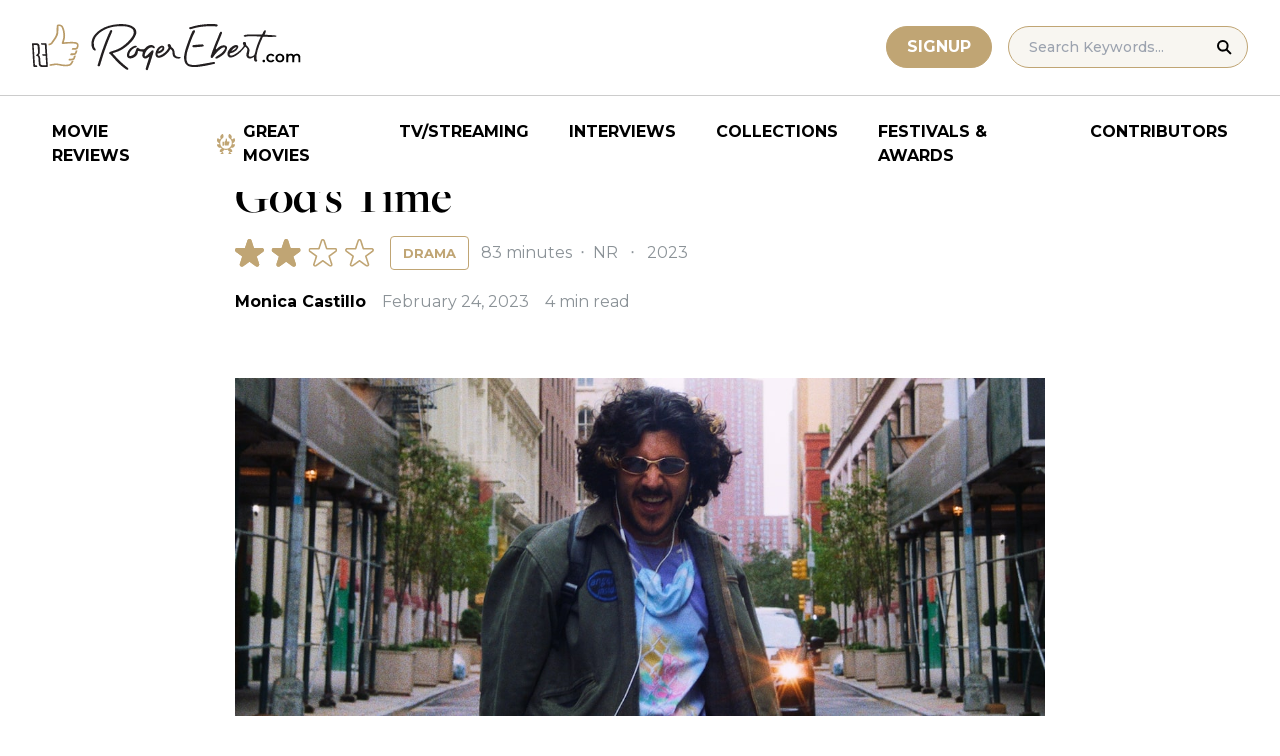

--- FILE ---
content_type: text/html; charset=UTF-8
request_url: https://www.rogerebert.com/reviews/gods-time-movie-review-2023
body_size: 17198
content:
<!doctype html>
<html lang="en-US" prefix="og: https://ogp.me/ns#">
<head>
	<meta charset="UTF-8">
	<meta name="viewport" content="width=device-width, initial-scale=1, shrink-to-fit=no">

	
	<link rel="preconnect" href="https://fonts.googleapis.com">
	<link rel="preconnect" href="https://fonts.gstatic.com" crossorigin>
	<link rel="preconnect" href="https://use.typekit.net" crossorigin>
	<link rel="preconnect" href="https://p.typekit.net" crossorigin>
	<link href="https://fonts.googleapis.com/css2?family=Montserrat:ital,wght@0,100..900;1,100..900&display=swap" rel="stylesheet">

	<link media="screen" href="https://use.typekit.net/fdo4xio.css" rel="preload" as="style" onload="this.rel='stylesheet'">
	<meta content="Roger Ebert" name="application-name">
	<meta content="#FFFFFF" name="msapplication-TileColor">

		<!-- Google Tag Manager -->
	<script>(function(w,d,s,l,i){w[l]=w[l]||[];w[l].push({'gtm.start':
	new Date().getTime(),event:'gtm.js'});var f=d.getElementsByTagName(s)[0],
	j=d.createElement(s),dl=l!='dataLayer'?'&l='+l:'';j.async=true;j.src=
	'https://www.googletagmanager.com/gtm.js?id='+i+dl;f.parentNode.insertBefore(j,f);
	})(window,document,'script','dataLayer','GTM-T9HKKFWR');</script>
	<!-- End Google Tag Manager -->
	
		<!-- Advally Ads Custom Configuration -->
	<script type="text/javascript">document.pageTypeLabel="single-review";</script>

		<style>img:is([sizes="auto" i], [sizes^="auto," i]) { contain-intrinsic-size: 3000px 1500px }</style>
	
<!-- Social Warfare v4.5.6 https://warfareplugins.com - BEGINNING OF OUTPUT -->
<style>
	@font-face {
		font-family: "sw-icon-font";
		src:url("https://www.rogerebert.com/wp-content/plugins/social-warfare/assets/fonts/sw-icon-font.eot?ver=4.5.6");
		src:url("https://www.rogerebert.com/wp-content/plugins/social-warfare/assets/fonts/sw-icon-font.eot?ver=4.5.6#iefix") format("embedded-opentype"),
		url("https://www.rogerebert.com/wp-content/plugins/social-warfare/assets/fonts/sw-icon-font.woff?ver=4.5.6") format("woff"),
		url("https://www.rogerebert.com/wp-content/plugins/social-warfare/assets/fonts/sw-icon-font.ttf?ver=4.5.6") format("truetype"),
		url("https://www.rogerebert.com/wp-content/plugins/social-warfare/assets/fonts/sw-icon-font.svg?ver=4.5.6#1445203416") format("svg");
		font-weight: normal;
		font-style: normal;
		font-display:block;
	}
</style>
<!-- Social Warfare v4.5.6 https://warfareplugins.com - END OF OUTPUT -->


<!-- Search Engine Optimization by Rank Math - https://rankmath.com/ -->
<title>God&#8217;s Time movie review (2023) | Roger Ebert</title>
<meta name="description" content="God’s Time doesn’t quite sustain the momentum or freewheeling style of its start,&nbsp;nor does it come close to achieving those energetic highs again."/>
<meta name="robots" content="follow, index, max-snippet:-1, max-video-preview:-1, max-image-preview:large"/>
<link rel="canonical" href="https://www.rogerebert.com/reviews/gods-time-movie-review-2023" />
<meta property="og:locale" content="en_US" />
<meta property="og:type" content="article" />
<meta property="og:title" content="God&#8217;s Time movie review (2023) | Roger Ebert" />
<meta property="og:description" content="God’s Time doesn’t quite sustain the momentum or freewheeling style of its start,&nbsp;nor does it come close to achieving those energetic highs again." />
<meta property="og:url" content="https://www.rogerebert.com/reviews/gods-time-movie-review-2023" />
<meta property="og:site_name" content="Roger Ebert" />
<meta property="article:publisher" content="https://www.facebook.com/RogerEbert/" />
<meta property="article:section" content="Reviews" />
<meta property="fb:app_id" content="966242223397117" />
<meta property="og:image" content="https://www.rogerebert.com/wp-content/uploads/2024/07/Gods-Time.jpeg" />
<meta property="og:image:secure_url" content="https://www.rogerebert.com/wp-content/uploads/2024/07/Gods-Time.jpeg" />
<meta property="og:image:width" content="1200" />
<meta property="og:image:height" content="500" />
<meta property="og:image:alt" content="God&#8217;s Time" />
<meta property="og:image:type" content="image/jpeg" />
<meta name="twitter:card" content="summary_large_image" />
<meta name="twitter:title" content="God&#8217;s Time movie review (2023) | Roger Ebert" />
<meta name="twitter:description" content="God’s Time doesn’t quite sustain the momentum or freewheeling style of its start,&nbsp;nor does it come close to achieving those energetic highs again." />
<meta name="twitter:site" content="@ebertchicago" />
<meta name="twitter:creator" content="@ebertchicago" />
<meta name="twitter:image" content="https://www.rogerebert.com/wp-content/uploads/2024/07/Gods-Time.jpeg" />
<script type="application/ld+json" class="rank-math-schema">{"@context":"https://schema.org","@graph":[{"@type":"BreadcrumbList","@id":"https://www.rogerebert.com/reviews/gods-time-movie-review-2023#breadcrumb","itemListElement":[{"@type":"ListItem","position":"1","item":{"@id":"https://www.rogerebert.com/reviews","name":"Reviews"}},{"@type":"ListItem","position":"2","item":{"@id":"https://www.rogerebert.com/reviews/gods-time-movie-review-2023","name":"God&#8217;s Time"}}]}]}</script>
<!-- /Rank Math WordPress SEO plugin -->

<link rel='dns-prefetch' href='//widget.justwatch.com' />
<!-- www.rogerebert.com is managing ads with Advanced Ads 2.0.14 – https://wpadvancedads.com/ --><script id="roger-ready">
			window.advanced_ads_ready=function(e,a){a=a||"complete";var d=function(e){return"interactive"===a?"loading"!==e:"complete"===e};d(document.readyState)?e():document.addEventListener("readystatechange",(function(a){d(a.target.readyState)&&e()}),{once:"interactive"===a})},window.advanced_ads_ready_queue=window.advanced_ads_ready_queue||[];		</script>
		<link rel='stylesheet' id='social-warfare-block-css-css' href='https://www.rogerebert.com/wp-content/plugins/social-warfare/assets/js/post-editor/dist/blocks.style.build.css?ver=6.8.2' type='text/css' media='all' />
<style id='classic-theme-styles-inline-css' type='text/css'>
/*! This file is auto-generated */
.wp-block-button__link{color:#fff;background-color:#32373c;border-radius:9999px;box-shadow:none;text-decoration:none;padding:calc(.667em + 2px) calc(1.333em + 2px);font-size:1.125em}.wp-block-file__button{background:#32373c;color:#fff;text-decoration:none}
</style>
<style id='global-styles-inline-css' type='text/css'>
:root{--wp--preset--aspect-ratio--square: 1;--wp--preset--aspect-ratio--4-3: 4/3;--wp--preset--aspect-ratio--3-4: 3/4;--wp--preset--aspect-ratio--3-2: 3/2;--wp--preset--aspect-ratio--2-3: 2/3;--wp--preset--aspect-ratio--16-9: 16/9;--wp--preset--aspect-ratio--9-16: 9/16;--wp--preset--color--black: #000000;--wp--preset--color--cyan-bluish-gray: #abb8c3;--wp--preset--color--white: #ffffff;--wp--preset--color--pale-pink: #f78da7;--wp--preset--color--vivid-red: #cf2e2e;--wp--preset--color--luminous-vivid-orange: #ff6900;--wp--preset--color--luminous-vivid-amber: #fcb900;--wp--preset--color--light-green-cyan: #7bdcb5;--wp--preset--color--vivid-green-cyan: #00d084;--wp--preset--color--pale-cyan-blue: #8ed1fc;--wp--preset--color--vivid-cyan-blue: #0693e3;--wp--preset--color--vivid-purple: #9b51e0;--wp--preset--color--primary-light: #F8F6F1;--wp--preset--color--primary-grey: #CCCCCC;--wp--preset--color--primary-gold: #C0A574;--wp--preset--color--secondary-bronze: #945B48;--wp--preset--gradient--vivid-cyan-blue-to-vivid-purple: linear-gradient(135deg,rgba(6,147,227,1) 0%,rgb(155,81,224) 100%);--wp--preset--gradient--light-green-cyan-to-vivid-green-cyan: linear-gradient(135deg,rgb(122,220,180) 0%,rgb(0,208,130) 100%);--wp--preset--gradient--luminous-vivid-amber-to-luminous-vivid-orange: linear-gradient(135deg,rgba(252,185,0,1) 0%,rgba(255,105,0,1) 100%);--wp--preset--gradient--luminous-vivid-orange-to-vivid-red: linear-gradient(135deg,rgba(255,105,0,1) 0%,rgb(207,46,46) 100%);--wp--preset--gradient--very-light-gray-to-cyan-bluish-gray: linear-gradient(135deg,rgb(238,238,238) 0%,rgb(169,184,195) 100%);--wp--preset--gradient--cool-to-warm-spectrum: linear-gradient(135deg,rgb(74,234,220) 0%,rgb(151,120,209) 20%,rgb(207,42,186) 40%,rgb(238,44,130) 60%,rgb(251,105,98) 80%,rgb(254,248,76) 100%);--wp--preset--gradient--blush-light-purple: linear-gradient(135deg,rgb(255,206,236) 0%,rgb(152,150,240) 100%);--wp--preset--gradient--blush-bordeaux: linear-gradient(135deg,rgb(254,205,165) 0%,rgb(254,45,45) 50%,rgb(107,0,62) 100%);--wp--preset--gradient--luminous-dusk: linear-gradient(135deg,rgb(255,203,112) 0%,rgb(199,81,192) 50%,rgb(65,88,208) 100%);--wp--preset--gradient--pale-ocean: linear-gradient(135deg,rgb(255,245,203) 0%,rgb(182,227,212) 50%,rgb(51,167,181) 100%);--wp--preset--gradient--electric-grass: linear-gradient(135deg,rgb(202,248,128) 0%,rgb(113,206,126) 100%);--wp--preset--gradient--midnight: linear-gradient(135deg,rgb(2,3,129) 0%,rgb(40,116,252) 100%);--wp--preset--font-size--small: 16px;--wp--preset--font-size--medium: 20px;--wp--preset--font-size--large: 30px;--wp--preset--font-size--x-large: 44px;--wp--preset--spacing--20: 0.44rem;--wp--preset--spacing--30: 0.67rem;--wp--preset--spacing--40: 1rem;--wp--preset--spacing--50: 1.5rem;--wp--preset--spacing--60: 2.25rem;--wp--preset--spacing--70: 3.38rem;--wp--preset--spacing--80: 5.06rem;--wp--preset--shadow--natural: 6px 6px 9px rgba(0, 0, 0, 0.2);--wp--preset--shadow--deep: 12px 12px 50px rgba(0, 0, 0, 0.4);--wp--preset--shadow--sharp: 6px 6px 0px rgba(0, 0, 0, 0.2);--wp--preset--shadow--outlined: 6px 6px 0px -3px rgba(255, 255, 255, 1), 6px 6px rgba(0, 0, 0, 1);--wp--preset--shadow--crisp: 6px 6px 0px rgba(0, 0, 0, 1);}:where(.is-layout-flex){gap: 0.5em;}:where(.is-layout-grid){gap: 0.5em;}body .is-layout-flex{display: flex;}.is-layout-flex{flex-wrap: wrap;align-items: center;}.is-layout-flex > :is(*, div){margin: 0;}body .is-layout-grid{display: grid;}.is-layout-grid > :is(*, div){margin: 0;}:where(.wp-block-columns.is-layout-flex){gap: 2em;}:where(.wp-block-columns.is-layout-grid){gap: 2em;}:where(.wp-block-post-template.is-layout-flex){gap: 1.25em;}:where(.wp-block-post-template.is-layout-grid){gap: 1.25em;}.has-black-color{color: var(--wp--preset--color--black) !important;}.has-cyan-bluish-gray-color{color: var(--wp--preset--color--cyan-bluish-gray) !important;}.has-white-color{color: var(--wp--preset--color--white) !important;}.has-pale-pink-color{color: var(--wp--preset--color--pale-pink) !important;}.has-vivid-red-color{color: var(--wp--preset--color--vivid-red) !important;}.has-luminous-vivid-orange-color{color: var(--wp--preset--color--luminous-vivid-orange) !important;}.has-luminous-vivid-amber-color{color: var(--wp--preset--color--luminous-vivid-amber) !important;}.has-light-green-cyan-color{color: var(--wp--preset--color--light-green-cyan) !important;}.has-vivid-green-cyan-color{color: var(--wp--preset--color--vivid-green-cyan) !important;}.has-pale-cyan-blue-color{color: var(--wp--preset--color--pale-cyan-blue) !important;}.has-vivid-cyan-blue-color{color: var(--wp--preset--color--vivid-cyan-blue) !important;}.has-vivid-purple-color{color: var(--wp--preset--color--vivid-purple) !important;}.has-black-background-color{background-color: var(--wp--preset--color--black) !important;}.has-cyan-bluish-gray-background-color{background-color: var(--wp--preset--color--cyan-bluish-gray) !important;}.has-white-background-color{background-color: var(--wp--preset--color--white) !important;}.has-pale-pink-background-color{background-color: var(--wp--preset--color--pale-pink) !important;}.has-vivid-red-background-color{background-color: var(--wp--preset--color--vivid-red) !important;}.has-luminous-vivid-orange-background-color{background-color: var(--wp--preset--color--luminous-vivid-orange) !important;}.has-luminous-vivid-amber-background-color{background-color: var(--wp--preset--color--luminous-vivid-amber) !important;}.has-light-green-cyan-background-color{background-color: var(--wp--preset--color--light-green-cyan) !important;}.has-vivid-green-cyan-background-color{background-color: var(--wp--preset--color--vivid-green-cyan) !important;}.has-pale-cyan-blue-background-color{background-color: var(--wp--preset--color--pale-cyan-blue) !important;}.has-vivid-cyan-blue-background-color{background-color: var(--wp--preset--color--vivid-cyan-blue) !important;}.has-vivid-purple-background-color{background-color: var(--wp--preset--color--vivid-purple) !important;}.has-black-border-color{border-color: var(--wp--preset--color--black) !important;}.has-cyan-bluish-gray-border-color{border-color: var(--wp--preset--color--cyan-bluish-gray) !important;}.has-white-border-color{border-color: var(--wp--preset--color--white) !important;}.has-pale-pink-border-color{border-color: var(--wp--preset--color--pale-pink) !important;}.has-vivid-red-border-color{border-color: var(--wp--preset--color--vivid-red) !important;}.has-luminous-vivid-orange-border-color{border-color: var(--wp--preset--color--luminous-vivid-orange) !important;}.has-luminous-vivid-amber-border-color{border-color: var(--wp--preset--color--luminous-vivid-amber) !important;}.has-light-green-cyan-border-color{border-color: var(--wp--preset--color--light-green-cyan) !important;}.has-vivid-green-cyan-border-color{border-color: var(--wp--preset--color--vivid-green-cyan) !important;}.has-pale-cyan-blue-border-color{border-color: var(--wp--preset--color--pale-cyan-blue) !important;}.has-vivid-cyan-blue-border-color{border-color: var(--wp--preset--color--vivid-cyan-blue) !important;}.has-vivid-purple-border-color{border-color: var(--wp--preset--color--vivid-purple) !important;}.has-vivid-cyan-blue-to-vivid-purple-gradient-background{background: var(--wp--preset--gradient--vivid-cyan-blue-to-vivid-purple) !important;}.has-light-green-cyan-to-vivid-green-cyan-gradient-background{background: var(--wp--preset--gradient--light-green-cyan-to-vivid-green-cyan) !important;}.has-luminous-vivid-amber-to-luminous-vivid-orange-gradient-background{background: var(--wp--preset--gradient--luminous-vivid-amber-to-luminous-vivid-orange) !important;}.has-luminous-vivid-orange-to-vivid-red-gradient-background{background: var(--wp--preset--gradient--luminous-vivid-orange-to-vivid-red) !important;}.has-very-light-gray-to-cyan-bluish-gray-gradient-background{background: var(--wp--preset--gradient--very-light-gray-to-cyan-bluish-gray) !important;}.has-cool-to-warm-spectrum-gradient-background{background: var(--wp--preset--gradient--cool-to-warm-spectrum) !important;}.has-blush-light-purple-gradient-background{background: var(--wp--preset--gradient--blush-light-purple) !important;}.has-blush-bordeaux-gradient-background{background: var(--wp--preset--gradient--blush-bordeaux) !important;}.has-luminous-dusk-gradient-background{background: var(--wp--preset--gradient--luminous-dusk) !important;}.has-pale-ocean-gradient-background{background: var(--wp--preset--gradient--pale-ocean) !important;}.has-electric-grass-gradient-background{background: var(--wp--preset--gradient--electric-grass) !important;}.has-midnight-gradient-background{background: var(--wp--preset--gradient--midnight) !important;}.has-small-font-size{font-size: var(--wp--preset--font-size--small) !important;}.has-medium-font-size{font-size: var(--wp--preset--font-size--medium) !important;}.has-large-font-size{font-size: var(--wp--preset--font-size--large) !important;}.has-x-large-font-size{font-size: var(--wp--preset--font-size--x-large) !important;}
:where(.wp-block-post-template.is-layout-flex){gap: 1.25em;}:where(.wp-block-post-template.is-layout-grid){gap: 1.25em;}
:where(.wp-block-columns.is-layout-flex){gap: 2em;}:where(.wp-block-columns.is-layout-grid){gap: 2em;}
:root :where(.wp-block-pullquote){font-size: 1.5em;line-height: 1.6;}
</style>
<style id='dominant-color-styles-inline-css' type='text/css'>
img[data-dominant-color]:not(.has-transparency) { background-color: var(--dominant-color); }
</style>
<link rel='stylesheet' id='main-css-css' href='https://www.rogerebert.com/wp-content/themes/roger-ebert/dist/css/main.min.css?ver=1764731873' type='text/css' media='' />
<link rel='stylesheet' id='social_warfare-css' href='https://www.rogerebert.com/wp-content/plugins/social-warfare/assets/css/style.min.css?ver=4.5.6' type='text/css' media='all' />
<script type="text/javascript" src="https://www.rogerebert.com/wp-includes/js/jquery/jquery.min.js?ver=latest" id="jquery-js"></script>
<script type="text/javascript" src="https://www.rogerebert.com/wp-content/mu-plugins/roger-ebert/template/custom-facets/custom-facet.js?ver=1764731852" id="custom-facet-js-js"></script>
<script type="text/javascript" id="advanced-ads-advanced-js-js-extra">
/* <![CDATA[ */
var advads_options = {"blog_id":"1","privacy":{"enabled":false,"state":"not_needed"}};
/* ]]> */
</script>
<script type="text/javascript" src="https://www.rogerebert.com/wp-content/plugins/advanced-ads/public/assets/js/advanced.min.js?ver=2.0.14" id="advanced-ads-advanced-js-js"></script>
<script type="text/javascript" id="advanced_ads_pro/visitor_conditions-js-extra">
/* <![CDATA[ */
var advanced_ads_pro_visitor_conditions = {"referrer_cookie_name":"advanced_ads_pro_visitor_referrer","referrer_exdays":"365","page_impr_cookie_name":"advanced_ads_page_impressions","page_impr_exdays":"3650"};
/* ]]> */
</script>
<script type="text/javascript" src="https://www.rogerebert.com/wp-content/plugins/advanced-ads-pro/modules/advanced-visitor-conditions/inc/conditions.min.js?ver=3.0.4" id="advanced_ads_pro/visitor_conditions-js"></script>
<link rel='shortlink' href='https://www.rogerebert.com/?p=94608' />
<meta name="generator" content="dominant-color-images 1.2.0">
<meta name="generator" content="performance-lab 4.0.0; plugins: dominant-color-images, speculation-rules, webp-uploads">
<meta name="generator" content="webp-uploads 2.6.0">
<script type="text/javascript">
		var advadsCfpQueue = [];
		var advadsCfpAd = function( adID ){
			if ( 'undefined' == typeof advadsProCfp ) { advadsCfpQueue.push( adID ) } else { advadsProCfp.addElement( adID ) }
		};
		</script>
				
    <script type="application/ld+json">
    {
      "@context": "https://schema.org",
      "@graph": [
        {
          "@type": "Review",
          "url": "https://www.rogerebert.com/reviews/gods-time-movie-review-2023",
          "name": "God&#039;s Time",
          "description": "&lt;p&gt;God’s Time doesn’t quite sustain the momentum or freewheeling style of its start,&nbsp;nor does it come close to achieving those energetic highs again.&lt;/p&gt;",
          "itemReviewed": {
            "@type": "Movie",
            "name": "God&#039;s Time",
            "image": {
              "@type": "ImageObject",
              "representativeOfPage": true,
              "url": "https://www.rogerebert.com/wp-content/uploads/2024/08/Gods-Time-jpg.webp",
              "width": "900",
              "height": "1350"
            },
            "duration": "PT83M",
            "dateCreated": "2023-02-24",
            "actor": [{"@type":"Person","name":"Ben Groh"},{"@type":"Person","name":"Dion Costelloe"},{"@type":"Person","name":"Liz Caribel Sierra"},{"@type":"Person","name":"Christiane Seidel"},{"@type":"Person","name":"Jared Abrahamson"},{"@type":"Person","name":"John Pope"}],
            "director": {"@type":"Person","name":"Daniel Antebi"},
            "productionCompany": { "@type": "Organization", "name": "" }
          },
          "author": {
            "@type": "Person",
            "name": "Monica Castillo",
            "sameAs": "https://www.rogerebert.com/contributors/monica-castillo"
          },
          "publisher": {
            "@type": "Organization",
            "name": "Roger Ebert",
            "sameAs": "https://www.rogerebert.com"
          },
          "datePublished": "2023-02-24",
		  "inLanguage": "Español, English", 
		  "reviewBody": "There\u2019s no time like the present in Daniel Antebi\u2019s fast-paced feature debut, \u201cGod\u2019s Time.\u201d From the moment Regina (Liz Caribel) sits down to share her grievances to an Addicts Anonymous group, the movie\u2019s main character Dev (Ben Groh), cuts in and talks directly to the audience, filling us in on what we don\u2019t yet know. This isn\u2019t Regina\u2019s first time spilling her emotions to the group&mdash;it\u2019s part of a months-long series of complainants about the dirtbag boyfriend who moved in, took over her apartment and her dog, and how she prays that \u201che\u2019ll die on God\u2019s Time,\u201d among other angry wishes. Dev, who\u2019s in the group with his aspiring actor friend Luca (Dion Costelloe), says he\u2019s madly in love with Regina, so much so that he\u2019s practically the only one to realize when her typical one-woman showcase varies from the script. Afraid Regina will make a rash decision and seek revenge on the bad ex-boyfriend, Dev convinces Luca to help him track down Regina and prevent her from making a deadly mistake. Written and directed by Antebi, \u201cGod\u2019s Time\u201d comes out of the opening credits swinging with different visual styles, a tongue-in-cheek sense of humor, fast editing, and Caribel\u2019s volatile performance that burns up the screen. Because of its tight timeline and frenetic dash around the city, there\u2019s a resemblance to Martin Scorsese\u2019s \u201cAfter Hours\u201d in the movie\u2019s DNA. Unfortunately, \u201cGod\u2019s Time\u201d doesn\u2019t quite sustain the momentum or freewheeling style of its start,&nbsp;nor does it come close to achieving those energetic highs again. Antebi, cinematographer Jeff Melanson, and the editing team of Antebi, Jon Poll, and Sara Shaw channel filmmakers like Edgar Wright (\u201cScott Pilgrim vs. the World\") and Phil Lord and Christopher Miller (\u201c21 Jump Street\u201d) for \u201cGod\u2019s Time.\u201d But sadly, their bombastic start peters out to a look that\u2019s drabber and less eclectic. By the movie\u2019s end, the cheeky humor sours into tearful dramatics, and its tempo slows from the many cuts-a-minute edits to something more somber. Still, there are some redeeming aspects to \u201cGod\u2019s Time.\u201d The movie is one of a handful to directly address the early days of the pandemic in 2020 without being about the crisis itself. Interstitial cuts to the A.A. group\u2019s move from in-person meetings to Zoom calls thread seamlessly into the trio\u2019s introductory drama. Haphazardly worn handmade masks are everywhere, from the street to intimate meeting spaces. In one of the movie\u2019s tangents, Dev and Luca follow Regina to a client\u2019s affluent apartment, where she begins using again, but the rendezvous is interrupted by the client\u2019s wife in a face shield. These were all regular sightings back then, but what a throwback these details will feel like in a few years\u2019 time.&nbsp; Likewise, Caribel\u2019s standout performance gives \u201cGod\u2019s Time\u201d life, a sense of dangerous volatility, and a heart. Though the movie\u2019s narrator Dev approaches Regina as a mythologized moody dream girl turned \u201chell hath no fury like a Latina scorned\u201d symbol, Caribel\u2019s emotional performance makes the character believable. There are solo moments to her struggle that Dev and Luca do not see, but the audience does see&nbsp;her tearful phone conversations and angry moments talking to herself. Regina is far from a flawless character waiting to be rescued by two guys, and Caribel embraces her character\u2019s complexities beyond the braggadocio she first presents. Despite the movie\u2019s less-than-24-hour timeframe, much happens for the unholy trinity in \u201cGod\u2019s Time.\u201d The side plots and silly tangents along the way keep the film barreling towards its climatic showdown, but this is where the energy starts to drain from its central story. While there isn't enough to love about&nbsp;the film itself, there's enough from Antebi and Caribel\u2019s stunning performance to keep \u201cGod\u2019s Time\u201d lively, making it a memorable feature debut for both director and star. Now playing in theaters.",
          "reviewRating": {
            "@type": "Rating",
            "ratingValue": 2,
            "bestRating": 4,
            "worstRating": 0
          }
        }
      ]
    }
    </script>
    <meta name="generator" content="speculation-rules 1.6.0">
<script async src="https://securepubads.g.doubleclick.net/tag/js/gpt.js"></script>

<script type="text/javascript" id="AdvallyRules" src="https://cdn.adligature.com/rogerebert.com/prod/rules.js" async defer></script>
<link rel="stylesheet" type="text/css" id="AdvallyStyles" href="https://cdn.adligature.com/rogerebert.com/prod/rules.css"></link>

<script type="text/javascript">
// Handle LazyLoaded content including ads
document.addEventListener('facetwp-loaded', function(e) {
	advally.scanNew(); 
});
	
// Set custom targeting for page
var advally = advally || {};
advally.cmd = advally.cmd || [];
advally.cmd.push(function() {
  advally.Page.setTargeting('wp-page', document.pageTypeLabel);
});
</script>
<link rel="icon" href="https://www.rogerebert.com/wp-content/uploads/2024/07/cropped-favicon-196x196-1-32x32.png" sizes="32x32" />
<link rel="icon" href="https://www.rogerebert.com/wp-content/uploads/2024/07/cropped-favicon-196x196-1-192x192.png" sizes="192x192" />
<link rel="apple-touch-icon" href="https://www.rogerebert.com/wp-content/uploads/2024/07/cropped-favicon-196x196-1-180x180.png" />
<meta name="msapplication-TileImage" content="https://www.rogerebert.com/wp-content/uploads/2024/07/cropped-favicon-196x196-1-270x270.png" />
</head>

<body class="wp-singular review-template-default single single-review postid-94608 wp-theme-roger-ebert no-sidebar">
<!-- Google Tag Manager (noscript) -->
<noscript><iframe src="https://www.googletagmanager.com/ns.html?id=GTM-T9HKKFWR"
height="0" width="0" style="display:none;visibility:hidden"></iframe></noscript>
<!-- End Google Tag Manager (noscript) -->
<div id="page" class="site">

	<header id="masthead" class="site-header fixed w-full bg-white top-0 left-0 right-0 menu-top z-50">
		<div class="border-b border-[#cccccc] border-solid max-w-full w-full">
			<div class="max-w-[1440px] m-auto flex p-6 sm:px-8 justify-between items-center">
				<a href="https://www.rogerebert.com" rel="home" class="w-[200px] sm:w-[270px]" aria-label="Roger Ebert homepage">
					<img width="270" height="47" fetchpriority="high" src="https://www.rogerebert.com/wp-content/themes/roger-ebert/source/images/roger-ebert-logo.svg" alt="Roger Ebert Logo">
				</a>
				<a href="/search" class="ml-auto mr-0 sm:mr-5 block lg:hidden" aria-label="Site search">
					<img width="21" height="21" fetchpriority="high" src="https://www.rogerebert.com/wp-content/themes/roger-ebert/source/images/search-thin.svg" alt="Search Icon">
				</a>
								<a href="/prime" class="gold-button lg:ml-auto mr-2 lg:mr-4 hidden sm:block">
					Signup
				</a>
								<form action="/search" method="get" accept-charset="UTF-8" class="relative hidden lg:block">
	<label for="search" class="sr-only">Search in https://www.rogerebert.com</label>
	<input type="text" placeholder="Search Keywords..." name="q" id="search" class="px-5 bg-primary-light text-sm py-2.5 border border-primary-gold montserrat-500 rounded-full text-base" value="" />
	<input type="image" class="absolute right-4 top-3.5" alt="Search" src="https://www.rogerebert.com/wp-content/themes/roger-ebert/source/images/search-icon.svg" />
</form>
				<div class="mobile-menu overflow-hidden visible w-10 relative h-5 flex items-center justify-end cursor-pointer xl:invisible xl:w-0">
					<span></span>
				</div>
			</div>
		</div>

		<nav id="site-navigation" class="main-navigation fixed bg-white w-full left-0 right-0 top-24 m-auto flex px-2 xl:px-8 py-4 justify-center items-center invisible opacity-0 bottom-0 right-2/4  top-[84px] sm:top-[96px] xl:absolue xl:bottom-auto xl:right-auto xl:visible xl:opacity-100">
			<div class="menu-primary-menu-container"><ul id="primary-menu" class="menu"><li id="menu-item-214879" class="menu-item menu-item-type-custom menu-item-object-custom menu-item-214879"><a href="/reviews">Movie Reviews</a></li>
<li id="menu-item-214880" class="great-movies menu-item menu-item-type-custom menu-item-object-custom menu-item-214880"><a href="/great-movies">Great Movies</a></li>
<li id="menu-item-214881" class="menu-item menu-item-type-custom menu-item-object-custom menu-item-214881"><a href="/streaming">TV/Streaming</a></li>
<li id="menu-item-214882" class="menu-item menu-item-type-custom menu-item-object-custom menu-item-214882"><a href="/interviews">Interviews</a></li>
<li id="menu-item-214883" class="menu-item menu-item-type-custom menu-item-object-custom menu-item-214883"><a href="/collections">Collections</a></li>
<li id="menu-item-214884" class="menu-item menu-item-type-custom menu-item-object-custom menu-item-214884"><a href="/festivals-and-awards">Festivals &#038; Awards</a></li>
<li id="menu-item-214885" class="menu-item menu-item-type-custom menu-item-object-custom menu-item-214885"><a href="/contributors">Contributors</a></li>
</ul></div>		</nav>

	</header>

	<div id="content" class="site-content">
		<div class="row">

		
		<!-- Advally Ad -->
		<div class="roger-top-leaderboard" id="roger-2622663855"><div class="AdvallyContainer"><div class="AdvallyTag v2 HeaderLeaderboard"></div></div></div>
<div id="primary" class="content-area col-8">
	<main id="main" class="site-main">
		<header class="page-header m-auto max-w-[1440px] px-6 sm:px-8 flex flex-col justify-center md:grid md:grid-cols-12">
			<div class="pt-8 pb-6 xl:pt-12 sm:pt-12 sm:pb-9 xl:pb-14 col-start-1 col-end-13 lg:col-start-3 lg:col-end-11">
				<nav aria-label="breadcrumbs" class="rank-math-breadcrumb"><p><a href="https://www.rogerebert.com/reviews">Reviews</a></p></nav><h1 class="page-title mt-2 text-4xl sm:text-5xl sm:mt-3">God&#8217;s Time</h1>				<div class="flex items-center justify-start mt-3 sm:mt-4 mb-2 flex-wrap">
					<div class="flex justify-start items-center mr-3 sm:mr-4">
	<div class="star-box">
		<img src="https://www.rogerebert.com/wp-content/themes/roger-ebert/source/images/stars-fill.svg" alt="star rating" class="h-7 filled star20">
		<img height="28" width="139" src="https://www.rogerebert.com/wp-content/themes/roger-ebert/source/images/stars.svg" alt="star rating" class="h-7">
	</div>
</div>
					<a href="https://www.rogerebert.com/genre/drama" class="px-2 sm:px-3 text-xs montserrat-700 py-[4px] sm:py-2 border border-primary-gold rounded text-primary-gold sm:text-[13px] uppercase transition-colors hover:bg-primary-gold hover:text-white">Drama</a><div class="ml-2 sm:ml-3 text-meta-grey text-xs sm:text-base sm:w-auto font-heading-sans">						83 minutes
												<span class="mx-1 sm:x-2"> ‧ </span>NR												<span class="mx-1 sm:mx-2"> ‧ </span>2023						</div>				</div>
				<div class="flex items-center mt-3 sm:mt-5 flex-wrap text-sm sm:text-base">
					<div class="flex items-center mb-3 sm:mb-0 mr-4 w-full sm:w-auto text-black font-bold font-heading-sans">
						<a href="https://www.rogerebert.com/contributors/monica-castillo">Monica Castillo</a>					</div>
					<div class="font-heading-sans text-meta-grey">
						February 24, 2023					</div>
					<div class="font-heading-sans text-meta-grey ml-4">
						4 min read					</div>
									</div>
			</div>
		</header>
		<section class="m-auto max-w-[1440px] px-6 sm:px-8 flex flex-col justify-center md:grid md:grid-cols-12">
			<div class="col-start-1 col-end-13 lg:col-start-3 lg:col-end-11">
				<div class="mt-2 mb-6 md:mb-12 lg:mb-20">
					<div class="mb-4"><img width="1200" height="500" src="https://www.rogerebert.com/wp-content/uploads/2024/07/Gods-Time.jpeg" class="attachment-large size-large wp-post-image" alt="" decoding="async" fetchpriority="high" srcset="https://www.rogerebert.com/wp-content/uploads/2024/07/Gods-Time.jpeg 1200w, https://www.rogerebert.com/wp-content/uploads/2024/07/Gods-Time-768x320.jpeg 768w" sizes="(max-width: 1200px) 100vw, 1200px" /></div>					
<article id="post-94608" class="post-94608 review type-review status-publish has-post-thumbnail hentry category-reviews">
	<div class="entry-content text-lg sm:text-xl leading-7 sm:leading-8 mb-7 sm:mb-9">
				<div class="roger-review-inline-1-2" style="float: left;" id="roger-1319492914"><!--
<div id="ReviewInlineVideo" style="max-width: 600px; justify-content: center; display: flex; margin: 0px auto;"></div>
-->
<div id="ReviewInlineVideoContainer" style="justify-content: center; display: flex; aspect-ratio: 16/9.5; ">
	<div id="ReviewInlineVideo" style="width: 100%;">
		
	</div>
</div>
<style>
	#ReviewInlineVideoContainer {
		width: 380px;
		margin: 0 20px 10px 0; 
	}
	@media (max-width: 680px) {
		.roger-post-inline-1 {
			float: none !important;
		}
		#PostInlineVideoContainer {
			width: 100%;
			margin-left: auto; 
			margin-right: auto; 
		}
	}

</style></div><p>There’s no time like the present in <a href="/cast-and-crew/daniel-antebi">Daniel Antebi</a>’s fast-paced feature debut, “God’s Time.” From the moment Regina (Liz Caribel) sits down to share her grievances to an Addicts Anonymous group, the movie’s main character Dev (<a href="/cast-and-crew/ben-groh">Ben Groh</a>), cuts in and talks directly to the audience, filling us in on what we don’t yet know. This isn’t Regina’s first time spilling her emotions to the group&mdash;it’s part of a months-long series of complainants about the dirtbag boyfriend who moved in, took over her apartment and her dog, and how she prays that “he’ll die on God’s Time,” among other angry wishes. Dev, who’s in the group with his aspiring actor friend Luca (<a href="/cast-and-crew/dion-costelloe">Dion Costelloe</a>), says he’s madly in love with Regina, so much so that he’s practically the only one to realize when her typical one-woman showcase varies from the script. Afraid Regina will make a rash decision and seek revenge on the bad ex-boyfriend, Dev convinces Luca to help him track down Regina and prevent her from making a deadly mistake.</p>
<p>Written and directed by Antebi, “God’s Time” comes out of the opening credits swinging with different visual styles, a tongue-in-cheek sense of humor, fast editing, and Caribel’s volatile performance that burns up the screen. Because of its tight timeline and frenetic dash around the city, there’s a resemblance to <a href="/cast-and-crew/martin-scorsese">Martin Scorsese</a>’s “<a href="/reviews/after-hours-1985-1">After Hours</a>” in the movie’s DNA. Unfortunately, “God’s Time” doesn’t quite sustain the momentum or freewheeling style of its start,&nbsp;nor does it come close to achieving those energetic highs again. Antebi, cinematographer <a href="/cast-and-crew/jeff-melanson">Jeff Melanson</a>, and the editing team of Antebi, <a href="/cast-and-crew/jon-poll">Jon Poll</a>, and <a href="/cast-and-crew/sara-shaw">Sara Shaw</a> channel filmmakers like <a href="/cast-and-crew/edgar-wright">Edgar Wright</a> (“Scott Pilgrim vs. the World&#8221;) and <a href="/cast-and-crew/phil-lord">Phil Lord</a> and <a href="/cast-and-crew/christopher-miller">Christopher Miller</a> (“<a href="/reviews/21-jump-street-2012">21 Jump Street</a>”) for “God’s Time.” But sadly, their bombastic start peters out to a look that’s drabber and less eclectic. By the movie’s end, the cheeky humor sours into tearful dramatics, and its tempo slows from the many cuts-a-minute edits to something more somber.</p><div class="roger-review-inline-2-2" id="roger-2820724697"><div class="AdvallyContainer"><div class="AdvallyTag v2 ContentInlineBanner"></div></div></div>
<p>Still, there are some redeeming aspects to “God’s Time.” The movie is one of a handful to directly address the early days of the pandemic in 2020 without being about the crisis itself. Interstitial cuts to the A.A. group’s move from in-person meetings to Zoom calls thread seamlessly into the trio’s introductory drama. Haphazardly worn handmade masks are everywhere, from the street to intimate meeting spaces. In one of the movie’s tangents, Dev and Luca follow Regina to a client’s affluent apartment, where she begins using again, but the rendezvous is interrupted by the client’s wife in a face shield. These were all regular sightings back then, but what a throwback these details will feel like in a few years’ time.&nbsp;</p>
<p>Likewise, Caribel’s standout performance gives “God’s Time” life, a sense of dangerous volatility, and a heart. Though the movie’s narrator Dev approaches Regina as a mythologized moody dream girl turned “hell hath no fury like a Latina scorned” symbol, Caribel’s emotional performance makes the character believable. There are solo moments to her struggle that Dev and Luca do not see, but the audience does see&nbsp;her tearful phone conversations and angry moments talking to herself. Regina is far from a flawless character waiting to be rescued by two guys, and Caribel embraces her character’s complexities beyond the braggadocio she first presents.</p><div class="roger-review-inline-2-2" id="roger-3895822414"><div class="AdvallyContainer"><div class="AdvallyTag v2 ContentInlineBanner"></div></div></div>
<p>Despite the movie’s less-than-24-hour timeframe, much happens for the unholy trinity in “God’s Time.” The side plots and silly tangents along the way keep the film barreling towards its climatic showdown, but this is where the energy starts to drain from its central story. While there isn&#8217;t enough to love about&nbsp;the film itself, there&#8217;s enough from Antebi and Caribel’s stunning performance to keep “God’s Time” lively, making it a memorable feature debut for both director and star. </p>
<p><em>Now playing in theaters.</em></p>
<div class="swp-content-locator"></div>	</div>
</article>
<div class="flex flex-col p-4 justWatch--widget">
	<p class="advertisement--title text-lg font-heading-serif">Now streaming on:</p>
	<div data-api-key="3868a1d2cf7234d3bb44ffc5455adc18" data-id-type="tmdb" data-id="806694" data-jw-widget="" data-object-type="movie"></div>
	<div class="justWatch--poweredBy font-heading-sans text-label-grey text-sm">
		<a href="https://www.justwatch.com/" target="_blank" rel="noopener" class="flex items-center">Powered by <img alt="JustWatch" aria-label="JustWatch" height="10px" src="https://widget.justwatch.com/assets/JW_logo_black_10px.svg" class="h-[10px] ml-2" loading="lazy"></a>
	</div>
</div>
<div class="swp_social_panel swp_horizontal_panel swp_flat_fresh  swp_default_full_color swp_individual_full_color swp_other_full_color scale-100  scale-" data-min-width="1100" data-float-color="#ffffff" data-float="none" data-float-mobile="none" data-transition="slide" data-post-id="94608" ><div class="nc_tweetContainer swp_share_button swp_twitter" data-network="twitter"><a class="nc_tweet swp_share_link" rel="nofollow noreferrer noopener" target="_blank" href="https://twitter.com/intent/tweet?text=God%27s+Time&url=https%3A%2F%2Fwww.rogerebert.com%2Freviews%2Fgods-time-movie-review-2023" data-link="https://twitter.com/intent/tweet?text=God%27s+Time&url=https%3A%2F%2Fwww.rogerebert.com%2Freviews%2Fgods-time-movie-review-2023"><span class="swp_count swp_hide"><span class="iconFiller"><span class="spaceManWilly"><i class="sw swp_twitter_icon"></i><span class="swp_share">Tweet</span></span></span></span></a></div><div class="nc_tweetContainer swp_share_button swp_facebook" data-network="facebook"><a class="nc_tweet swp_share_link" rel="nofollow noreferrer noopener" target="_blank" href="https://www.facebook.com/share.php?u=https%3A%2F%2Fwww.rogerebert.com%2Freviews%2Fgods-time-movie-review-2023" data-link="https://www.facebook.com/share.php?u=https%3A%2F%2Fwww.rogerebert.com%2Freviews%2Fgods-time-movie-review-2023"><span class="swp_count swp_hide"><span class="iconFiller"><span class="spaceManWilly"><i class="sw swp_facebook_icon"></i><span class="swp_share">Share</span></span></span></span></a></div><div class="nc_tweetContainer swp_share_button swp_linkedin" data-network="linkedin"><a class="nc_tweet swp_share_link" rel="nofollow noreferrer noopener" target="_blank" href="https://www.linkedin.com/cws/share?url=https%3A%2F%2Fwww.rogerebert.com%2Freviews%2Fgods-time-movie-review-2023" data-link="https://www.linkedin.com/cws/share?url=https%3A%2F%2Fwww.rogerebert.com%2Freviews%2Fgods-time-movie-review-2023"><span class="swp_count swp_hide"><span class="iconFiller"><span class="spaceManWilly"><i class="sw swp_linkedin_icon"></i><span class="swp_share">Share</span></span></span></span></a></div><div class="nc_tweetContainer swp_share_button swp_pinterest" data-network="pinterest"><a rel="nofollow noreferrer noopener" class="nc_tweet swp_share_link noPop" href="https://pinterest.com/pin/create/button/?url=https%3A%2F%2Fwww.rogerebert.com%2Freviews%2Fgods-time-movie-review-2023" onClick="event.preventDefault(); 
							var e=document.createElement('script');
							e.setAttribute('type','text/javascript');
							e.setAttribute('charset','UTF-8');
							e.setAttribute('src','//assets.pinterest.com/js/pinmarklet.js?r='+Math.random()*99999999);
							document.body.appendChild(e);
						" ><span class="swp_count swp_hide"><span class="iconFiller"><span class="spaceManWilly"><i class="sw swp_pinterest_icon"></i><span class="swp_share">Pin</span></span></span></span></a></div></div>			<div class="p-6 sm:p-8 bg-primary-light my-10 sm:my-12 flex flex-col sm:flex-row items-start justify-start sm:items-center gap-4 sm:gap-6" id="author-bio">
				<div class="rounded-full author-avatar w-[72px] h-[72px] overflow-hidden">
					<img width="107" height="96" src="https://www.rogerebert.com/wp-content/uploads/2024/08/Monica-Castillo.jpg" class="h-full w-full object-cover not-transparent" alt="" loading="lazy" fetchpriority="low" decoding="async" srcset="https://www.rogerebert.com/wp-content/uploads/2024/08/Monica-Castillo.jpg 1200w, https://www.rogerebert.com/wp-content/uploads/2024/08/Monica-Castillo-768x691.jpg 768w, https://www.rogerebert.com/wp-content/uploads/2024/08/Monica-Castillo-313x281.jpg 313w, https://www.rogerebert.com/wp-content/uploads/2024/08/Monica-Castillo-200x180.jpg 200w, https://www.rogerebert.com/wp-content/uploads/2024/08/Monica-Castillo-324x291.jpg 324w, https://www.rogerebert.com/wp-content/uploads/2024/08/Monica-Castillo-256x230.jpg 256w" sizes="auto, (max-width: 107px) 100vw, 107px" data-has-transparency="false" data-dominant-color="6f5e55" style="--dominant-color: #6f5e55;" />				</div>
				<div class="text-lg flex-1">
					<h5 class="font-heading-serif text-2xl mb-1"><a href="https://www.rogerebert.com/contributors/monica-castillo">Monica Castillo</a></h5>
					<p>Monica Castillo is a critic, journalist, programmer, and curator based in New York City. She is the Senior Film Programmer at the Jacob Burns Film Center and a contributor to&nbsp;<a href="http://rogerebert.com/" target="_blank" data-saferedirecturl="https://www.google.com/url?q=http://rogerebert.com/&#038;source=gmail&#038;ust=1706281559176000&#038;usg=AOvVaw3X2UFbKOM37_rWKUOs3aTc">RogerEbert.com</a>.</p>
				</div>
			</div>
							</div>
			</div>
		</section>
		<div class="m-auto max-w-[1440px] px-2 pb-8 sm:pb-16 sm:px-2 flex flex-col justify-center md:grid md:grid-cols-12" id="content-lower">
			<div class="col-start-1 col-end-13">
				<div class="flex justify-center flex-wrap items-center">
					<div class="flex flex-col items-start credit-col">
						<h4 class="page-title mb-3 text-3xl sm:text-4xl font-heading-serif mt-0">God&#8217;s Time</h4>
						<a href="https://www.rogerebert.com/genre/drama" class="px-2 sm:px-3 mb-4 text-xs montserrat-700 py-[4px] sm:py-2 border border-primary-gold rounded text-primary-gold sm:text-[13px] uppercase transition-colors hover:bg-primary-gold hover:text-white">Drama</a><div class="flex justify-start items-center mr-3 sm:mr-4">
	<div class="star-box">
		<img src="https://www.rogerebert.com/wp-content/themes/roger-ebert/source/images/stars-fill.svg" alt="star rating" class="h-7 filled star20">
		<img height="28" width="139" src="https://www.rogerebert.com/wp-content/themes/roger-ebert/source/images/stars.svg" alt="star rating" class="h-7">
	</div>
</div>
<div class="mt-4 text-label-grey font-heading-sans text-sm">							83 minutes
														<span class="mx-2"> ‧ </span>NR														<span class="mx-2"> ‧ </span>2023							</div>					</div>
					<div class="credit-col">
						<div class="mt-2 sm:mt-0 mb-2 shadow-black shadow-sm sm:mb-3"><img width="900" height="1350" src="https://www.rogerebert.com/wp-content/uploads/2024/08/Gods-Time-jpg.webp" class="attachment-medium size-medium not-transparent wp-post-image" alt="" loading="lazy" decoding="async" srcset="https://www.rogerebert.com/wp-content/uploads/2024/08/Gods-Time-jpg.webp 900w, https://www.rogerebert.com/wp-content/uploads/2024/08/Gods-Time-768x1152.webp 768w" sizes="auto, (max-width: 900px) 100vw, 900px" data-has-transparency="false" data-dominant-color="958ea7" style="--dominant-color: #958ea7;" /></div>					</div>
											<div class="credit-col">
							<h4 class="text-2xl mb-1 font-heading-serif">Cast</h4>
							<ul>
																										<li class="font-heading-sans mb-2 sm:my-2 text-sm">
										<a href="https://www.rogerebert.com/cast-and-crew/ben-groh" class="underline">Ben Groh</a>
										<span>as Dev</span>
									</li>
																										<li class="font-heading-sans mb-2 sm:my-2 text-sm">
										<a href="https://www.rogerebert.com/cast-and-crew/dion-costelloe" class="underline">Dion Costelloe</a>
										<span>as Luca</span>
									</li>
																										<li class="font-heading-sans mb-2 sm:my-2 text-sm">
										<a href="https://www.rogerebert.com/cast-and-crew/liz-caribel-sierra" class="underline">Liz Caribel Sierra</a>
										<span>as Regina</span>
									</li>
																										<li class="font-heading-sans mb-2 sm:my-2 text-sm">
										<a href="https://www.rogerebert.com/cast-and-crew/christiane-seidel" class="underline">Christiane Seidel</a>
										<span>as Sydney</span>
									</li>
																										<li class="font-heading-sans mb-2 sm:my-2 text-sm">
										<a href="https://www.rogerebert.com/cast-and-crew/jared-abrahamson" class="underline">Jared Abrahamson</a>
										<span>as Russel</span>
									</li>
																										<li class="font-heading-sans mb-2 sm:my-2 text-sm">
										<a href="https://www.rogerebert.com/cast-and-crew/john-pope" class="underline">John Pope</a>
										<span>as Robert (Doorman)</span>
									</li>
															</ul>
						</div>
					
											<div class="credit-col">
							<ul>
																	<li class="mb-2 sm:mb-4">
										<h4 class="text-2xl mb-1 font-heading-serif">Composer</h4>
										<ul>
																							<li class="font-heading-sans my-2 text-sm">
													<a href="https://www.rogerebert.com/cast-and-crew/brian-reitzell" class="underline">Brian Reitzell</a>
												</li>
																					</ul>

									</li>
																	<li class="mb-2 sm:mb-4">
										<h4 class="text-2xl mb-1 font-heading-serif">Director</h4>
										<ul>
																							<li class="font-heading-sans my-2 text-sm">
													<a href="https://www.rogerebert.com/cast-and-crew/daniel-antebi" class="underline">Daniel Antebi</a>
												</li>
																					</ul>

									</li>
																	<li class="mb-2 sm:mb-4">
										<h4 class="text-2xl mb-1 font-heading-serif">Writer</h4>
										<ul>
																							<li class="font-heading-sans my-2 text-sm">
													<a href="https://www.rogerebert.com/cast-and-crew/daniel-antebi" class="underline">Daniel Antebi</a>
												</li>
																					</ul>

									</li>
																	<li class="mb-2 sm:mb-4">
										<h4 class="text-2xl mb-1 font-heading-serif">Editor</h4>
										<ul>
																							<li class="font-heading-sans my-2 text-sm">
													<a href="https://www.rogerebert.com/cast-and-crew/daniel-antebi" class="underline">Daniel Antebi</a>
												</li>
																							<li class="font-heading-sans my-2 text-sm">
													<a href="https://www.rogerebert.com/cast-and-crew/jon-poll" class="underline">Jon Poll</a>
												</li>
																							<li class="font-heading-sans my-2 text-sm">
													<a href="https://www.rogerebert.com/cast-and-crew/sara-shaw" class="underline">Sara Shaw</a>
												</li>
																					</ul>

									</li>
																	<li class="mb-2 sm:mb-4">
										<h4 class="text-2xl mb-1 font-heading-serif">Cinematographer</h4>
										<ul>
																							<li class="font-heading-sans my-2 text-sm">
													<a href="https://www.rogerebert.com/cast-and-crew/jeff-melanson" class="underline">Jeff Melanson</a>
												</li>
																					</ul>

									</li>
															</ul>
						</div>
									</div>
			</div>
		</div>

		<div class="border-t border-[#cccccc] border-solid pt-8 sm:pt-14 pb-0">
			<div class="m-auto max-w-[1440px] px-6 sm:px-8 flex flex-col justify-center md:grid md:grid-cols-12">
				<div class="col-start-1 col-end-13 lg:col-start-3 lg:col-end-11"">
					<h4 class="text-2xl mb-8 md:text-3xl w-full text-center font-heading-serif" id="comments-header">Leave a comment</h4>
						<div id="disqus_thread" class="mb-8"></div>
						<script>
							var DISQUS_TITLE = "God&#8217;s Time";
							var DISQUS_URL = "https://www.rogerebert.com/reviews/gods-time-movie-review-2023";
							var DISQUS_IDENTIFIER = "/reviews/gods-time-movie-review-2023";
														var DISQUS_DISABLE_ADS = false;
													</script>
						<noscript>
							Please enable JavaScript to view the
							<a href="https://disqus.com/?ref_noscript" rel="nofollow">
								comments powered by Disqus.
							</a>
						</noscript>

									</div>
		</div>

		<div class="max-w-[1440px] ml-auto mr-auto relative flex flex-col px-6 xs:px-4">
			<hr class="wp-block-separator single-template has-alpha-channel-opacity is-style-default">
			<h4 class="text-2xl md:text-3xl w-full text-center font-heading-serif">Now playing</h4>
			<div class="w-auto pt-4 pb-2 sm:py-6 flex-1 grid-cols-1 grid xs:grid-cols-2 sm:grid-cols-3 lg:grid-cols-4">
				<article class="review-small-card now-playing-random px-0 py-4 xs:px-2 sm:p-4
hidden">
	<a href="https://www.rogerebert.com/reviews/the-moment-charli-xcx-film-review-2026" class="image-hover cursor-pointer relative rounded flex flex-col justify-end">
		<div class="w-full aspect-9/14 overflow-hidden">
			<img width="256" height="320" src="https://www.rogerebert.com/wp-content/uploads/2026/01/MV5BMmIwZmM4MDgtYzJiZC00OWVlLTliZDgtMGQzMGIwN2JlMTVjXkEyXkFqcGc@._V1_-256x320.jpg" class="w-full feature-image object-cover aspect-9/14 not-transparent wp-post-image" alt="The Moment" loading="lazy" decoding="async" srcset="https://www.rogerebert.com/wp-content/uploads/2026/01/MV5BMmIwZmM4MDgtYzJiZC00OWVlLTliZDgtMGQzMGIwN2JlMTVjXkEyXkFqcGc@._V1_-256x320.jpg 256w, https://www.rogerebert.com/wp-content/uploads/2026/01/MV5BMmIwZmM4MDgtYzJiZC00OWVlLTliZDgtMGQzMGIwN2JlMTVjXkEyXkFqcGc@._V1_-768x960-jpg.webp 768w, https://www.rogerebert.com/wp-content/uploads/2026/01/MV5BMmIwZmM4MDgtYzJiZC00OWVlLTliZDgtMGQzMGIwN2JlMTVjXkEyXkFqcGc@._V1_-1229x1536-jpg.webp 1229w, https://www.rogerebert.com/wp-content/uploads/2026/01/MV5BMmIwZmM4MDgtYzJiZC00OWVlLTliZDgtMGQzMGIwN2JlMTVjXkEyXkFqcGc@._V1_-225x281.jpg 225w, https://www.rogerebert.com/wp-content/uploads/2026/01/MV5BMmIwZmM4MDgtYzJiZC00OWVlLTliZDgtMGQzMGIwN2JlMTVjXkEyXkFqcGc@._V1_-144x180.jpg 144w, https://www.rogerebert.com/wp-content/uploads/2026/01/MV5BMmIwZmM4MDgtYzJiZC00OWVlLTliZDgtMGQzMGIwN2JlMTVjXkEyXkFqcGc@._V1_-324x405.jpg 324w, https://www.rogerebert.com/wp-content/uploads/2026/01/MV5BMmIwZmM4MDgtYzJiZC00OWVlLTliZDgtMGQzMGIwN2JlMTVjXkEyXkFqcGc@._V1_-jpg.webp 1639w" sizes="auto, (max-width: 256px) 100vw, 256px" data-has-transparency="false" data-dominant-color="527864" style="--dominant-color: #527864;" />		</div>
		<h3 class="text-2xl z-10 mt-4 inline">
			<span>The Moment</span>
					</h3>
		<div class="montserrat-500 mt-2 text-meta-grey text-sm">
			Monica Castillo		</div>
		
<div class="w-full flex justify-start items-center mt-3">
		<div class="star-box">
		<img src="https://www.rogerebert.com/wp-content/themes/roger-ebert/source/images/stars-fill.svg" alt="star rating" class="h-5 filled star25">
		<img width="99" height="20" src="https://www.rogerebert.com/wp-content/themes/roger-ebert/source/images/stars.svg" alt="star rating" class="h-5">
	</div>
	</div>
			</a>
</article>
<article class="review-small-card now-playing-random px-0 py-4 xs:px-2 sm:p-4
hidden">
	<a href="https://www.rogerebert.com/reviews/mother-of-flies-shudder-adams-family-movie-review-2026" class="image-hover cursor-pointer relative rounded flex flex-col justify-end">
		<div class="w-full aspect-9/14 overflow-hidden">
			<img width="256" height="384" src="https://www.rogerebert.com/wp-content/uploads/2026/01/wGsZCpd0UWnU0YP5iRMB3qtIm1G-256x384.jpg" class="w-full feature-image object-cover aspect-9/14 not-transparent wp-post-image" alt="Mother of Flies" loading="lazy" decoding="async" srcset="https://www.rogerebert.com/wp-content/uploads/2026/01/wGsZCpd0UWnU0YP5iRMB3qtIm1G-256x384.jpg 256w, https://www.rogerebert.com/wp-content/uploads/2026/01/wGsZCpd0UWnU0YP5iRMB3qtIm1G-768x1152-jpg.webp 768w, https://www.rogerebert.com/wp-content/uploads/2026/01/wGsZCpd0UWnU0YP5iRMB3qtIm1G-1024x1536-jpg.webp 1024w, https://www.rogerebert.com/wp-content/uploads/2026/01/wGsZCpd0UWnU0YP5iRMB3qtIm1G-187x281.jpg 187w, https://www.rogerebert.com/wp-content/uploads/2026/01/wGsZCpd0UWnU0YP5iRMB3qtIm1G-120x180.jpg 120w, https://www.rogerebert.com/wp-content/uploads/2026/01/wGsZCpd0UWnU0YP5iRMB3qtIm1G-316x474.jpg 316w, https://www.rogerebert.com/wp-content/uploads/2026/01/wGsZCpd0UWnU0YP5iRMB3qtIm1G-jpg.webp 1280w" sizes="auto, (max-width: 256px) 100vw, 256px" data-has-transparency="false" data-dominant-color="21292c" style="--dominant-color: #21292c;" />		</div>
		<h3 class="text-2xl z-10 mt-4 inline">
			<span>Mother of Flies</span>
					</h3>
		<div class="montserrat-500 mt-2 text-meta-grey text-sm">
			Matt Zoller Seitz		</div>
		
<div class="w-full flex justify-start items-center mt-3">
		<div class="star-box">
		<img src="https://www.rogerebert.com/wp-content/themes/roger-ebert/source/images/stars-fill.svg" alt="star rating" class="h-5 filled star25">
		<img width="99" height="20" src="https://www.rogerebert.com/wp-content/themes/roger-ebert/source/images/stars.svg" alt="star rating" class="h-5">
	</div>
	</div>
			</a>
</article>
<article class="review-small-card now-playing-random px-0 py-4 xs:px-2 sm:p-4
hidden">
	<a href="https://www.rogerebert.com/reviews/return-to-silent-hill-video-game-movie-review-2026" class="image-hover cursor-pointer relative rounded flex flex-col justify-end">
		<div class="w-full aspect-9/14 overflow-hidden">
			<img width="256" height="384" src="https://www.rogerebert.com/wp-content/uploads/2026/01/MV5BOWVjYjU0ZTAtNGVlNi00NGM1LTgzZjctNTZjMjAyYTc4N2VlXkEyXkFqcGc@._V1_FMjpg_UX1000_-256x384.jpg" class="w-full feature-image object-cover aspect-9/14 not-transparent wp-post-image" alt="Return to Silent Hill" loading="lazy" decoding="async" srcset="https://www.rogerebert.com/wp-content/uploads/2026/01/MV5BOWVjYjU0ZTAtNGVlNi00NGM1LTgzZjctNTZjMjAyYTc4N2VlXkEyXkFqcGc@._V1_FMjpg_UX1000_-256x384.jpg 256w, https://www.rogerebert.com/wp-content/uploads/2026/01/MV5BOWVjYjU0ZTAtNGVlNi00NGM1LTgzZjctNTZjMjAyYTc4N2VlXkEyXkFqcGc@._V1_FMjpg_UX1000_-768x1151-jpg.webp 768w, https://www.rogerebert.com/wp-content/uploads/2026/01/MV5BOWVjYjU0ZTAtNGVlNi00NGM1LTgzZjctNTZjMjAyYTc4N2VlXkEyXkFqcGc@._V1_FMjpg_UX1000_-187x281.jpg 187w, https://www.rogerebert.com/wp-content/uploads/2026/01/MV5BOWVjYjU0ZTAtNGVlNi00NGM1LTgzZjctNTZjMjAyYTc4N2VlXkEyXkFqcGc@._V1_FMjpg_UX1000_-120x180.jpg 120w, https://www.rogerebert.com/wp-content/uploads/2026/01/MV5BOWVjYjU0ZTAtNGVlNi00NGM1LTgzZjctNTZjMjAyYTc4N2VlXkEyXkFqcGc@._V1_FMjpg_UX1000_-316x474.jpg 316w, https://www.rogerebert.com/wp-content/uploads/2026/01/MV5BOWVjYjU0ZTAtNGVlNi00NGM1LTgzZjctNTZjMjAyYTc4N2VlXkEyXkFqcGc@._V1_FMjpg_UX1000_-jpg.webp 1000w" sizes="auto, (max-width: 256px) 100vw, 256px" data-has-transparency="false" data-dominant-color="d1ccc3" style="--dominant-color: #d1ccc3;" />		</div>
		<h3 class="text-2xl z-10 mt-4 inline">
			<span>Return to Silent Hill</span>
					</h3>
		<div class="montserrat-500 mt-2 text-meta-grey text-sm">
			Simon Abrams		</div>
		
<div class="w-full flex justify-start items-center mt-3">
		<div class="star-box">
		<img src="https://www.rogerebert.com/wp-content/themes/roger-ebert/source/images/stars-fill.svg" alt="star rating" class="h-5 filled star25">
		<img width="99" height="20" src="https://www.rogerebert.com/wp-content/themes/roger-ebert/source/images/stars.svg" alt="star rating" class="h-5">
	</div>
	</div>
			</a>
</article>
<article class="review-small-card now-playing-random px-0 py-4 xs:px-2 sm:p-4
hidden">
	<a href="https://www.rogerebert.com/reviews/the-big-fake-netflix-movie-review-2026" class="image-hover cursor-pointer relative rounded flex flex-col justify-end">
		<div class="w-full aspect-9/14 overflow-hidden">
			<img width="256" height="320" src="https://www.rogerebert.com/wp-content/uploads/2026/01/MV5BYmYzMDhiZTgtNzYxZi00YTMwLWJlMjAtYjljNmZkMTRkN2M0XkEyXkFqcGc@._V1_-256x320.jpg" class="w-full feature-image object-cover aspect-9/14 not-transparent wp-post-image" alt="The Big Fake" loading="lazy" decoding="async" srcset="https://www.rogerebert.com/wp-content/uploads/2026/01/MV5BYmYzMDhiZTgtNzYxZi00YTMwLWJlMjAtYjljNmZkMTRkN2M0XkEyXkFqcGc@._V1_-256x320.jpg 256w, https://www.rogerebert.com/wp-content/uploads/2026/01/MV5BYmYzMDhiZTgtNzYxZi00YTMwLWJlMjAtYjljNmZkMTRkN2M0XkEyXkFqcGc@._V1_-768x960-jpg.webp 768w, https://www.rogerebert.com/wp-content/uploads/2026/01/MV5BYmYzMDhiZTgtNzYxZi00YTMwLWJlMjAtYjljNmZkMTRkN2M0XkEyXkFqcGc@._V1_-225x281.jpg 225w, https://www.rogerebert.com/wp-content/uploads/2026/01/MV5BYmYzMDhiZTgtNzYxZi00YTMwLWJlMjAtYjljNmZkMTRkN2M0XkEyXkFqcGc@._V1_-144x180.jpg 144w, https://www.rogerebert.com/wp-content/uploads/2026/01/MV5BYmYzMDhiZTgtNzYxZi00YTMwLWJlMjAtYjljNmZkMTRkN2M0XkEyXkFqcGc@._V1_-324x405.jpg 324w, https://www.rogerebert.com/wp-content/uploads/2026/01/MV5BYmYzMDhiZTgtNzYxZi00YTMwLWJlMjAtYjljNmZkMTRkN2M0XkEyXkFqcGc@._V1_.jpg 1080w" sizes="auto, (max-width: 256px) 100vw, 256px" data-has-transparency="false" data-dominant-color="955138" style="--dominant-color: #955138;" />		</div>
		<h3 class="text-2xl z-10 mt-4 inline">
			<span>The Big Fake</span>
					</h3>
		<div class="montserrat-500 mt-2 text-meta-grey text-sm">
			Glenn Kenny		</div>
		
<div class="w-full flex justify-start items-center mt-3">
		<div class="star-box">
		<img src="https://www.rogerebert.com/wp-content/themes/roger-ebert/source/images/stars-fill.svg" alt="star rating" class="h-5 filled star25">
		<img width="99" height="20" src="https://www.rogerebert.com/wp-content/themes/roger-ebert/source/images/stars.svg" alt="star rating" class="h-5">
	</div>
	</div>
			</a>
</article>
<article class="review-small-card now-playing-random px-0 py-4 xs:px-2 sm:p-4
hidden">
	<a href="https://www.rogerebert.com/reviews/h-is-for-hawk-claire-foy-movie-review-2026" class="image-hover cursor-pointer relative rounded flex flex-col justify-end">
		<div class="w-full aspect-9/14 overflow-hidden">
			<img width="256" height="379" src="https://www.rogerebert.com/wp-content/uploads/2026/01/MV5BMGIzMTMxODgtNjY3ZS00MDI1LWIxZTgtZTRiNWM1NjRjYTFlXkEyXkFqcGc@._V1_-256x379.jpg" class="w-full feature-image object-cover aspect-9/14 not-transparent wp-post-image" alt="H Is for Hawk" loading="lazy" decoding="async" srcset="https://www.rogerebert.com/wp-content/uploads/2026/01/MV5BMGIzMTMxODgtNjY3ZS00MDI1LWIxZTgtZTRiNWM1NjRjYTFlXkEyXkFqcGc@._V1_-256x379.jpg 256w, https://www.rogerebert.com/wp-content/uploads/2026/01/MV5BMGIzMTMxODgtNjY3ZS00MDI1LWIxZTgtZTRiNWM1NjRjYTFlXkEyXkFqcGc@._V1_-768x1138-jpg.webp 768w, https://www.rogerebert.com/wp-content/uploads/2026/01/MV5BMGIzMTMxODgtNjY3ZS00MDI1LWIxZTgtZTRiNWM1NjRjYTFlXkEyXkFqcGc@._V1_-1037x1536-jpg.webp 1037w, https://www.rogerebert.com/wp-content/uploads/2026/01/MV5BMGIzMTMxODgtNjY3ZS00MDI1LWIxZTgtZTRiNWM1NjRjYTFlXkEyXkFqcGc@._V1_-1382x2048-jpg.webp 1382w, https://www.rogerebert.com/wp-content/uploads/2026/01/MV5BMGIzMTMxODgtNjY3ZS00MDI1LWIxZTgtZTRiNWM1NjRjYTFlXkEyXkFqcGc@._V1_-190x281.jpg 190w, https://www.rogerebert.com/wp-content/uploads/2026/01/MV5BMGIzMTMxODgtNjY3ZS00MDI1LWIxZTgtZTRiNWM1NjRjYTFlXkEyXkFqcGc@._V1_-121x180.jpg 121w, https://www.rogerebert.com/wp-content/uploads/2026/01/MV5BMGIzMTMxODgtNjY3ZS00MDI1LWIxZTgtZTRiNWM1NjRjYTFlXkEyXkFqcGc@._V1_-320x474.jpg 320w, https://www.rogerebert.com/wp-content/uploads/2026/01/MV5BMGIzMTMxODgtNjY3ZS00MDI1LWIxZTgtZTRiNWM1NjRjYTFlXkEyXkFqcGc@._V1_-scaled-jpg.webp 1728w" sizes="auto, (max-width: 256px) 100vw, 256px" data-has-transparency="false" data-dominant-color="6f6b65" style="--dominant-color: #6f6b65;" />		</div>
		<h3 class="text-2xl z-10 mt-4 inline">
			<span>H Is for Hawk</span>
					</h3>
		<div class="montserrat-500 mt-2 text-meta-grey text-sm">
			Isaac Feldberg		</div>
		
<div class="w-full flex justify-start items-center mt-3">
		<div class="star-box">
		<img src="https://www.rogerebert.com/wp-content/themes/roger-ebert/source/images/stars-fill.svg" alt="star rating" class="h-5 filled star25">
		<img width="99" height="20" src="https://www.rogerebert.com/wp-content/themes/roger-ebert/source/images/stars.svg" alt="star rating" class="h-5">
	</div>
	</div>
			</a>
</article>
<article class="review-small-card now-playing-random px-0 py-4 xs:px-2 sm:p-4
hidden">
	<a href="https://www.rogerebert.com/reviews/in-cold-light-maika-monroe-movie-review-2026" class="image-hover cursor-pointer relative rounded flex flex-col justify-end">
		<div class="w-full aspect-9/14 overflow-hidden">
			<img width="256" height="384" src="https://www.rogerebert.com/wp-content/uploads/2026/01/rfudugD3s3VqGoavq05EKXOphEj-256x384.jpg" class="w-full feature-image object-cover aspect-9/14 not-transparent wp-post-image" alt="In Cold Light" loading="lazy" decoding="async" srcset="https://www.rogerebert.com/wp-content/uploads/2026/01/rfudugD3s3VqGoavq05EKXOphEj-256x384.jpg 256w, https://www.rogerebert.com/wp-content/uploads/2026/01/rfudugD3s3VqGoavq05EKXOphEj-768x1152-jpg.webp 768w, https://www.rogerebert.com/wp-content/uploads/2026/01/rfudugD3s3VqGoavq05EKXOphEj-1024x1536-jpg.webp 1024w, https://www.rogerebert.com/wp-content/uploads/2026/01/rfudugD3s3VqGoavq05EKXOphEj-187x281.jpg 187w, https://www.rogerebert.com/wp-content/uploads/2026/01/rfudugD3s3VqGoavq05EKXOphEj-120x180.jpg 120w, https://www.rogerebert.com/wp-content/uploads/2026/01/rfudugD3s3VqGoavq05EKXOphEj-316x474.jpg 316w, https://www.rogerebert.com/wp-content/uploads/2026/01/rfudugD3s3VqGoavq05EKXOphEj-jpg.webp 1280w" sizes="auto, (max-width: 256px) 100vw, 256px" data-has-transparency="false" data-dominant-color="6d6161" style="--dominant-color: #6d6161;" />		</div>
		<h3 class="text-2xl z-10 mt-4 inline">
			<span>In Cold Light</span>
					</h3>
		<div class="montserrat-500 mt-2 text-meta-grey text-sm">
			Sheila O'Malley		</div>
		
<div class="w-full flex justify-start items-center mt-3">
		<div class="star-box">
		<img src="https://www.rogerebert.com/wp-content/themes/roger-ebert/source/images/stars-fill.svg" alt="star rating" class="h-5 filled star30">
		<img width="99" height="20" src="https://www.rogerebert.com/wp-content/themes/roger-ebert/source/images/stars.svg" alt="star rating" class="h-5">
	</div>
	</div>
			</a>
</article>
<article class="review-small-card now-playing-random px-0 py-4 xs:px-2 sm:p-4
hidden">
	<a href="https://www.rogerebert.com/reviews/clika-movie-review-2026" class="image-hover cursor-pointer relative rounded flex flex-col justify-end">
		<div class="w-full aspect-9/14 overflow-hidden">
			<img width="256" height="379" src="https://www.rogerebert.com/wp-content/uploads/2026/01/MV5BNzEyYjAyNWMtY2Y3Yy00YjRmLTllNDYtMThkMDFlNWI3YTkwXkEyXkFqcGc@._V1_FMjpg_UX1000_-256x379.jpg" class="w-full feature-image object-cover aspect-9/14 not-transparent wp-post-image" alt="Clika" loading="lazy" decoding="async" srcset="https://www.rogerebert.com/wp-content/uploads/2026/01/MV5BNzEyYjAyNWMtY2Y3Yy00YjRmLTllNDYtMThkMDFlNWI3YTkwXkEyXkFqcGc@._V1_FMjpg_UX1000_-256x379.jpg 256w, https://www.rogerebert.com/wp-content/uploads/2026/01/MV5BNzEyYjAyNWMtY2Y3Yy00YjRmLTllNDYtMThkMDFlNWI3YTkwXkEyXkFqcGc@._V1_FMjpg_UX1000_-768x1138-jpg.webp 768w, https://www.rogerebert.com/wp-content/uploads/2026/01/MV5BNzEyYjAyNWMtY2Y3Yy00YjRmLTllNDYtMThkMDFlNWI3YTkwXkEyXkFqcGc@._V1_FMjpg_UX1000_-190x281.jpg 190w, https://www.rogerebert.com/wp-content/uploads/2026/01/MV5BNzEyYjAyNWMtY2Y3Yy00YjRmLTllNDYtMThkMDFlNWI3YTkwXkEyXkFqcGc@._V1_FMjpg_UX1000_-121x180.jpg 121w, https://www.rogerebert.com/wp-content/uploads/2026/01/MV5BNzEyYjAyNWMtY2Y3Yy00YjRmLTllNDYtMThkMDFlNWI3YTkwXkEyXkFqcGc@._V1_FMjpg_UX1000_-320x474.jpg 320w, https://www.rogerebert.com/wp-content/uploads/2026/01/MV5BNzEyYjAyNWMtY2Y3Yy00YjRmLTllNDYtMThkMDFlNWI3YTkwXkEyXkFqcGc@._V1_FMjpg_UX1000_.jpg 1000w" sizes="auto, (max-width: 256px) 100vw, 256px" data-has-transparency="false" data-dominant-color="556572" style="--dominant-color: #556572;" />		</div>
		<h3 class="text-2xl z-10 mt-4 inline">
			<span>Clika</span>
					</h3>
		<div class="montserrat-500 mt-2 text-meta-grey text-sm">
			Monica Castillo		</div>
		
<div class="w-full flex justify-start items-center mt-3">
		<div class="star-box">
		<img src="https://www.rogerebert.com/wp-content/themes/roger-ebert/source/images/stars-fill.svg" alt="star rating" class="h-5 filled star10">
		<img width="99" height="20" src="https://www.rogerebert.com/wp-content/themes/roger-ebert/source/images/stars.svg" alt="star rating" class="h-5">
	</div>
	</div>
			</a>
</article>
<article class="review-small-card now-playing-random px-0 py-4 xs:px-2 sm:p-4
hidden">
	<a href="https://www.rogerebert.com/reviews/mr-nobody-against-putin-documentary-film-review-2026" class="image-hover cursor-pointer relative rounded flex flex-col justify-end">
		<div class="w-full aspect-9/14 overflow-hidden">
			<img width="256" height="364" src="https://www.rogerebert.com/wp-content/uploads/2026/01/MV5BYWVjNGQ5NjYtZDk2My00NzgxLWE1NDMtOGEzYTQzMjAxODIxXkEyXkFqcGc@._V1_-256x364.jpg" class="w-full feature-image object-cover aspect-9/14 not-transparent wp-post-image" alt="Mr. Nobody Against Putin" loading="lazy" decoding="async" srcset="https://www.rogerebert.com/wp-content/uploads/2026/01/MV5BYWVjNGQ5NjYtZDk2My00NzgxLWE1NDMtOGEzYTQzMjAxODIxXkEyXkFqcGc@._V1_-256x364.jpg 256w, https://www.rogerebert.com/wp-content/uploads/2026/01/MV5BYWVjNGQ5NjYtZDk2My00NzgxLWE1NDMtOGEzYTQzMjAxODIxXkEyXkFqcGc@._V1_-768x1092-jpg.webp 768w, https://www.rogerebert.com/wp-content/uploads/2026/01/MV5BYWVjNGQ5NjYtZDk2My00NzgxLWE1NDMtOGEzYTQzMjAxODIxXkEyXkFqcGc@._V1_-1080x1536-jpg.webp 1080w, https://www.rogerebert.com/wp-content/uploads/2026/01/MV5BYWVjNGQ5NjYtZDk2My00NzgxLWE1NDMtOGEzYTQzMjAxODIxXkEyXkFqcGc@._V1_-1440x2048-jpg.webp 1440w, https://www.rogerebert.com/wp-content/uploads/2026/01/MV5BYWVjNGQ5NjYtZDk2My00NzgxLWE1NDMtOGEzYTQzMjAxODIxXkEyXkFqcGc@._V1_-198x281.jpg 198w, https://www.rogerebert.com/wp-content/uploads/2026/01/MV5BYWVjNGQ5NjYtZDk2My00NzgxLWE1NDMtOGEzYTQzMjAxODIxXkEyXkFqcGc@._V1_-127x180.jpg 127w, https://www.rogerebert.com/wp-content/uploads/2026/01/MV5BYWVjNGQ5NjYtZDk2My00NzgxLWE1NDMtOGEzYTQzMjAxODIxXkEyXkFqcGc@._V1_-324x461.jpg 324w, https://www.rogerebert.com/wp-content/uploads/2026/01/MV5BYWVjNGQ5NjYtZDk2My00NzgxLWE1NDMtOGEzYTQzMjAxODIxXkEyXkFqcGc@._V1_-scaled-jpg.webp 1800w" sizes="auto, (max-width: 256px) 100vw, 256px" data-has-transparency="false" data-dominant-color="303b28" style="--dominant-color: #303b28;" />		</div>
		<h3 class="text-2xl z-10 mt-4 inline">
			<span>Mr. Nobody Against Putin</span>
					</h3>
		<div class="montserrat-500 mt-2 text-meta-grey text-sm">
			Matt Zoller Seitz		</div>
		
<div class="w-full flex justify-start items-center mt-3">
		<div class="star-box">
		<img src="https://www.rogerebert.com/wp-content/themes/roger-ebert/source/images/stars-fill.svg" alt="star rating" class="h-5 filled star35">
		<img width="99" height="20" src="https://www.rogerebert.com/wp-content/themes/roger-ebert/source/images/stars.svg" alt="star rating" class="h-5">
	</div>
	</div>
			</a>
</article>
<article class="review-small-card now-playing-random px-0 py-4 xs:px-2 sm:p-4
hidden">
	<a href="https://www.rogerebert.com/reviews/mercy-chris-pratt-rebecca-ferguson-ai-movie-review-2026" class="image-hover cursor-pointer relative rounded flex flex-col justify-end">
		<div class="w-full aspect-9/14 overflow-hidden">
			<img width="256" height="379" src="https://www.rogerebert.com/wp-content/uploads/2026/01/MV5BMWJmYjcwMTMtMDU1ZC00ZGI5LTlmZDAtODI3NDA2ZTE5ZGVlXkEyXkFqcGc@._V1_FMjpg_UX1000_-256x379.jpg" class="w-full feature-image object-cover aspect-9/14 not-transparent wp-post-image" alt="Mercy (2026)" loading="lazy" decoding="async" srcset="https://www.rogerebert.com/wp-content/uploads/2026/01/MV5BMWJmYjcwMTMtMDU1ZC00ZGI5LTlmZDAtODI3NDA2ZTE5ZGVlXkEyXkFqcGc@._V1_FMjpg_UX1000_-256x379.jpg 256w, https://www.rogerebert.com/wp-content/uploads/2026/01/MV5BMWJmYjcwMTMtMDU1ZC00ZGI5LTlmZDAtODI3NDA2ZTE5ZGVlXkEyXkFqcGc@._V1_FMjpg_UX1000_-768x1137-jpg.webp 768w, https://www.rogerebert.com/wp-content/uploads/2026/01/MV5BMWJmYjcwMTMtMDU1ZC00ZGI5LTlmZDAtODI3NDA2ZTE5ZGVlXkEyXkFqcGc@._V1_FMjpg_UX1000_-190x281.jpg 190w, https://www.rogerebert.com/wp-content/uploads/2026/01/MV5BMWJmYjcwMTMtMDU1ZC00ZGI5LTlmZDAtODI3NDA2ZTE5ZGVlXkEyXkFqcGc@._V1_FMjpg_UX1000_-122x180.jpg 122w, https://www.rogerebert.com/wp-content/uploads/2026/01/MV5BMWJmYjcwMTMtMDU1ZC00ZGI5LTlmZDAtODI3NDA2ZTE5ZGVlXkEyXkFqcGc@._V1_FMjpg_UX1000_-320x474.jpg 320w, https://www.rogerebert.com/wp-content/uploads/2026/01/MV5BMWJmYjcwMTMtMDU1ZC00ZGI5LTlmZDAtODI3NDA2ZTE5ZGVlXkEyXkFqcGc@._V1_FMjpg_UX1000_.jpg 1000w" sizes="auto, (max-width: 256px) 100vw, 256px" data-has-transparency="false" data-dominant-color="9f9393" style="--dominant-color: #9f9393;" />		</div>
		<h3 class="text-2xl z-10 mt-4 inline">
			<span>Mercy (2026)</span>
					</h3>
		<div class="montserrat-500 mt-2 text-meta-grey text-sm">
			Richard Roeper		</div>
		
<div class="w-full flex justify-start items-center mt-3">
		<div class="star-box">
		<img src="https://www.rogerebert.com/wp-content/themes/roger-ebert/source/images/stars-fill.svg" alt="star rating" class="h-5 filled star20">
		<img width="99" height="20" src="https://www.rogerebert.com/wp-content/themes/roger-ebert/source/images/stars.svg" alt="star rating" class="h-5">
	</div>
	</div>
			</a>
</article>
<article class="review-small-card now-playing-random px-0 py-4 xs:px-2 sm:p-4
hidden">
	<a href="https://www.rogerebert.com/reviews/mel-brooks-the-99-year-old-man-hbo-documentary-tv-review-2026" class="image-hover cursor-pointer relative rounded flex flex-col justify-end">
		<div class="w-full aspect-9/14 overflow-hidden">
			<img width="256" height="379" src="https://www.rogerebert.com/wp-content/uploads/2026/01/MV5BMjE0Y2IzMmUtYmZmOC00MGQyLWE5NjAtYjAyMmYxNmFjYzJiXkEyXkFqcGc@._V1_FMjpg_UX1000_-256x379.jpg" class="w-full feature-image object-cover aspect-9/14 not-transparent wp-post-image" alt="Mel Brooks: The 99 Year Old Man!" loading="lazy" decoding="async" srcset="https://www.rogerebert.com/wp-content/uploads/2026/01/MV5BMjE0Y2IzMmUtYmZmOC00MGQyLWE5NjAtYjAyMmYxNmFjYzJiXkEyXkFqcGc@._V1_FMjpg_UX1000_-256x379.jpg 256w, https://www.rogerebert.com/wp-content/uploads/2026/01/MV5BMjE0Y2IzMmUtYmZmOC00MGQyLWE5NjAtYjAyMmYxNmFjYzJiXkEyXkFqcGc@._V1_FMjpg_UX1000_-768x1137-jpg.webp 768w, https://www.rogerebert.com/wp-content/uploads/2026/01/MV5BMjE0Y2IzMmUtYmZmOC00MGQyLWE5NjAtYjAyMmYxNmFjYzJiXkEyXkFqcGc@._V1_FMjpg_UX1000_-190x281.jpg 190w, https://www.rogerebert.com/wp-content/uploads/2026/01/MV5BMjE0Y2IzMmUtYmZmOC00MGQyLWE5NjAtYjAyMmYxNmFjYzJiXkEyXkFqcGc@._V1_FMjpg_UX1000_-122x180.jpg 122w, https://www.rogerebert.com/wp-content/uploads/2026/01/MV5BMjE0Y2IzMmUtYmZmOC00MGQyLWE5NjAtYjAyMmYxNmFjYzJiXkEyXkFqcGc@._V1_FMjpg_UX1000_-320x474.jpg 320w, https://www.rogerebert.com/wp-content/uploads/2026/01/MV5BMjE0Y2IzMmUtYmZmOC00MGQyLWE5NjAtYjAyMmYxNmFjYzJiXkEyXkFqcGc@._V1_FMjpg_UX1000_-jpg.webp 1000w" sizes="auto, (max-width: 256px) 100vw, 256px" data-has-transparency="false" data-dominant-color="805832" style="--dominant-color: #805832;" />		</div>
		<h3 class="text-2xl z-10 mt-4 inline">
			<span>Mel Brooks: The 99 Year Old Man!</span>
					</h3>
		<div class="montserrat-500 mt-2 text-meta-grey text-sm">
			Donald Liebenson		</div>
		
<div class="w-full flex justify-start items-center mt-3">
		<div class="star-box">
		<img src="https://www.rogerebert.com/wp-content/themes/roger-ebert/source/images/stars-fill.svg" alt="star rating" class="h-5 filled star35">
		<img width="99" height="20" src="https://www.rogerebert.com/wp-content/themes/roger-ebert/source/images/stars.svg" alt="star rating" class="h-5">
	</div>
	</div>
			</a>
</article>
<article class="review-small-card now-playing-random px-0 py-4 xs:px-2 sm:p-4
hidden">
	<a href="https://www.rogerebert.com/reviews/night-patrol-shudder-film-review-2026" class="image-hover cursor-pointer relative rounded flex flex-col justify-end">
		<div class="w-full aspect-9/14 overflow-hidden">
			<img width="256" height="380" src="https://www.rogerebert.com/wp-content/uploads/2026/01/MV5BYzkzOTY0ZTEtMDExZS00YzVkLTk5NjgtZWIwMzVhN2M3OWQ3XkEyXkFqcGc@._V1_-256x380.jpg" class="w-full feature-image object-cover aspect-9/14 not-transparent wp-post-image" alt="Night Patrol" loading="lazy" decoding="async" srcset="https://www.rogerebert.com/wp-content/uploads/2026/01/MV5BYzkzOTY0ZTEtMDExZS00YzVkLTk5NjgtZWIwMzVhN2M3OWQ3XkEyXkFqcGc@._V1_-256x380.jpg 256w, https://www.rogerebert.com/wp-content/uploads/2026/01/MV5BYzkzOTY0ZTEtMDExZS00YzVkLTk5NjgtZWIwMzVhN2M3OWQ3XkEyXkFqcGc@._V1_-190x281.jpg 190w, https://www.rogerebert.com/wp-content/uploads/2026/01/MV5BYzkzOTY0ZTEtMDExZS00YzVkLTk5NjgtZWIwMzVhN2M3OWQ3XkEyXkFqcGc@._V1_-121x180.jpg 121w, https://www.rogerebert.com/wp-content/uploads/2026/01/MV5BYzkzOTY0ZTEtMDExZS00YzVkLTk5NjgtZWIwMzVhN2M3OWQ3XkEyXkFqcGc@._V1_-320x474.jpg 320w, https://www.rogerebert.com/wp-content/uploads/2026/01/MV5BYzkzOTY0ZTEtMDExZS00YzVkLTk5NjgtZWIwMzVhN2M3OWQ3XkEyXkFqcGc@._V1_-jpg.webp 518w" sizes="auto, (max-width: 256px) 100vw, 256px" data-has-transparency="false" data-dominant-color="241f28" style="--dominant-color: #241f28;" />		</div>
		<h3 class="text-2xl z-10 mt-4 inline">
			<span>Night Patrol</span>
					</h3>
		<div class="montserrat-500 mt-2 text-meta-grey text-sm">
			Matt Zoller Seitz		</div>
		
<div class="w-full flex justify-start items-center mt-3">
		<div class="star-box">
		<img src="https://www.rogerebert.com/wp-content/themes/roger-ebert/source/images/stars-fill.svg" alt="star rating" class="h-5 filled star30">
		<img width="99" height="20" src="https://www.rogerebert.com/wp-content/themes/roger-ebert/source/images/stars.svg" alt="star rating" class="h-5">
	</div>
	</div>
			</a>
</article>
<article class="review-small-card now-playing-random px-0 py-4 xs:px-2 sm:p-4
hidden">
	<a href="https://www.rogerebert.com/reviews/kidnapped-elizabeth-smart-netflix-documentary-movie-review-2026" class="image-hover cursor-pointer relative rounded flex flex-col justify-end">
		<div class="w-full aspect-9/14 overflow-hidden">
			<img width="256" height="384" src="https://www.rogerebert.com/wp-content/uploads/2026/01/hMVhZxgbFLXZcDUIZ10NGb6s8w4-256x384.jpg" class="w-full feature-image object-cover aspect-9/14 not-transparent wp-post-image" alt="Kidnapped: Elizabeth Smart" loading="lazy" decoding="async" srcset="https://www.rogerebert.com/wp-content/uploads/2026/01/hMVhZxgbFLXZcDUIZ10NGb6s8w4-256x384.jpg 256w, https://www.rogerebert.com/wp-content/uploads/2026/01/hMVhZxgbFLXZcDUIZ10NGb6s8w4-768x1152-jpg.webp 768w, https://www.rogerebert.com/wp-content/uploads/2026/01/hMVhZxgbFLXZcDUIZ10NGb6s8w4-1024x1536-jpg.webp 1024w, https://www.rogerebert.com/wp-content/uploads/2026/01/hMVhZxgbFLXZcDUIZ10NGb6s8w4-187x281.jpg 187w, https://www.rogerebert.com/wp-content/uploads/2026/01/hMVhZxgbFLXZcDUIZ10NGb6s8w4-120x180.jpg 120w, https://www.rogerebert.com/wp-content/uploads/2026/01/hMVhZxgbFLXZcDUIZ10NGb6s8w4-316x474.jpg 316w, https://www.rogerebert.com/wp-content/uploads/2026/01/hMVhZxgbFLXZcDUIZ10NGb6s8w4-jpg.webp 1280w" sizes="auto, (max-width: 256px) 100vw, 256px" data-has-transparency="false" data-dominant-color="4e5835" style="--dominant-color: #4e5835;" />		</div>
		<h3 class="text-2xl z-10 mt-4 inline">
			<span>Kidnapped: Elizabeth Smart</span>
					</h3>
		<div class="montserrat-500 mt-2 text-meta-grey text-sm">
			Richard Roeper		</div>
		
<div class="w-full flex justify-start items-center mt-3">
		<div class="star-box">
		<img src="https://www.rogerebert.com/wp-content/themes/roger-ebert/source/images/stars-fill.svg" alt="star rating" class="h-5 filled star30">
		<img width="99" height="20" src="https://www.rogerebert.com/wp-content/themes/roger-ebert/source/images/stars.svg" alt="star rating" class="h-5">
	</div>
	</div>
			</a>
</article>
			</div>
		</div>

		<div class="max-w-[1440px] px-6 pb-2 sm:pb-6 ml-auto mr-auto relative flex flex-col xs:px-4">
			<hr class="wp-block-separator single-template has-alpha-channel-opacity is-style-default">
			<h4 class="text-2xl mb-5 sm:mb-6 md:text-3xl w-full text-center font-heading-serif">Latest articles</h4>
			<div class="w-auto flex-1 grid-cols-1 grid sm:grid-cols-2 xl:grid-cols-4">
				
<article class="px-0 py-4 xs:px-2 sm:px-4">
	<a href="https://www.rogerebert.com/festivals/sundance-206-josephine-union-county-the-musical" class="image-hover relative rounded flex flex-col justify-end">
					<div class="w-full aspect-video overflow-hidden">
				<img width="500" height="281" src="https://www.rogerebert.com/wp-content/uploads/2026/01/Josephine-500x281.jpeg" class="w-full feature-image aspect-video object-cover not-transparent wp-post-image" alt="Josephine Channing Tatum Gemma Chan" loading="lazy" decoding="async" srcset="https://www.rogerebert.com/wp-content/uploads/2026/01/Josephine-500x281.jpeg 500w, https://www.rogerebert.com/wp-content/uploads/2026/01/Josephine-768x432-jpeg.webp 768w, https://www.rogerebert.com/wp-content/uploads/2026/01/Josephine-1536x864-jpeg.webp 1536w, https://www.rogerebert.com/wp-content/uploads/2026/01/Josephine-320x180.jpeg 320w, https://www.rogerebert.com/wp-content/uploads/2026/01/Josephine-324x182.jpeg 324w, https://www.rogerebert.com/wp-content/uploads/2026/01/Josephine-256x144.jpeg 256w, https://www.rogerebert.com/wp-content/uploads/2026/01/Josephine-jpeg.webp 1920w" sizes="auto, (max-width: 500px) 100vw, 500px" data-has-transparency="false" data-dominant-color="4a3e26" style="--dominant-color: #4a3e26;" />			</div>
						<div class="uppercase montserrat-700 text-primary-gold mt-4 text-sm">
			Festivals &amp; Awards		</div>
				<h3 class="text-2xl xs:text-xl sm:text-2xl z-10 mt-2">Sundance 2026: Josephine, Union County, The Musical</h3>
		<div class="text-meta-grey mt-2">
			5 hours ago		</div>
	</a>
</article>

<article class="px-0 py-4 xs:px-2 sm:px-4">
	<a href="https://www.rogerebert.com/festivals/sundance-2026-joybubbles-soul-patrol-who-killed-alex-odeh" class="image-hover relative rounded flex flex-col justify-end">
					<div class="w-full aspect-video overflow-hidden">
				<img width="500" height="281" src="https://www.rogerebert.com/wp-content/uploads/2026/01/Joybubbles-Still_1-500x281.png" class="w-full feature-image aspect-video object-cover has-transparency wp-post-image" alt="Joybubbles" loading="lazy" decoding="async" srcset="https://www.rogerebert.com/wp-content/uploads/2026/01/Joybubbles-Still_1-500x281.png 500w, https://www.rogerebert.com/wp-content/uploads/2026/01/Joybubbles-Still_1-768x432-png.webp 768w, https://www.rogerebert.com/wp-content/uploads/2026/01/Joybubbles-Still_1-1536x864-png.webp 1536w, https://www.rogerebert.com/wp-content/uploads/2026/01/Joybubbles-Still_1-2048x1152-png.webp 2048w, https://www.rogerebert.com/wp-content/uploads/2026/01/Joybubbles-Still_1-320x180.png 320w, https://www.rogerebert.com/wp-content/uploads/2026/01/Joybubbles-Still_1-324x182.png 324w, https://www.rogerebert.com/wp-content/uploads/2026/01/Joybubbles-Still_1-256x144.png 256w" sizes="auto, (max-width: 500px) 100vw, 500px" data-has-transparency="true" data-dominant-color="8f8f8f" style="--dominant-color: #8f8f8f;" />			</div>
						<div class="uppercase montserrat-700 text-primary-gold mt-4 text-sm">
			Festivals &amp; Awards		</div>
				<h3 class="text-2xl xs:text-xl sm:text-2xl z-10 mt-2">Sundance 2026: Joybubbles, Soul Patrol, Who Killed Alex Odeh?</h3>
		<div class="text-meta-grey mt-2">
			9 hours ago		</div>
	</a>
</article>

<article class="px-0 py-4 xs:px-2 sm:px-4">
	<a href="https://www.rogerebert.com/festivals/sundance-2026-big-girls-dont-cry-hold-onto-me-tell-me-everything" class="image-hover relative rounded flex flex-col justify-end">
					<div class="w-full aspect-video overflow-hidden">
				<img width="500" height="281" src="https://www.rogerebert.com/wp-content/uploads/2026/01/Big_Girls_Dont_Cry-Still_1-500x281.jpg" class="w-full feature-image aspect-video object-cover not-transparent wp-post-image" alt="Big Girls Don&#039;t Cry" loading="lazy" decoding="async" srcset="https://www.rogerebert.com/wp-content/uploads/2026/01/Big_Girls_Dont_Cry-Still_1-500x281.jpg 500w, https://www.rogerebert.com/wp-content/uploads/2026/01/Big_Girls_Dont_Cry-Still_1-768x432-jpg.webp 768w, https://www.rogerebert.com/wp-content/uploads/2026/01/Big_Girls_Dont_Cry-Still_1-1536x864-jpg.webp 1536w, https://www.rogerebert.com/wp-content/uploads/2026/01/Big_Girls_Dont_Cry-Still_1-2048x1152-jpg.webp 2048w, https://www.rogerebert.com/wp-content/uploads/2026/01/Big_Girls_Dont_Cry-Still_1-320x180.jpg 320w, https://www.rogerebert.com/wp-content/uploads/2026/01/Big_Girls_Dont_Cry-Still_1-324x182.jpg 324w, https://www.rogerebert.com/wp-content/uploads/2026/01/Big_Girls_Dont_Cry-Still_1-256x144.jpg 256w" sizes="auto, (max-width: 500px) 100vw, 500px" data-has-transparency="false" data-dominant-color="8e6f5d" style="--dominant-color: #8e6f5d;" />			</div>
						<div class="uppercase montserrat-700 text-primary-gold mt-4 text-sm">
			Festivals &amp; Awards		</div>
				<h3 class="text-2xl xs:text-xl sm:text-2xl z-10 mt-2">Sundance 2026: Big Girls Don&#8217;t Cry, Hold Onto Me, Tell Me Everything</h3>
		<div class="text-meta-grey mt-2">
			11 hours ago		</div>
	</a>
</article>

<article class="px-0 py-4 xs:px-2 sm:px-4">
	<a href="https://www.rogerebert.com/features/the-archaic-mothers-embrace-how-if-i-had-legs-id-kick-you-and-die-my-love-reframe-the-monstrous" class="image-hover relative rounded flex flex-col justify-end">
					<div class="w-full aspect-video overflow-hidden">
				<img width="500" height="281" src="https://www.rogerebert.com/wp-content/uploads/2026/01/MixCollage-26-Jan-2026-12-52-PM-6009-500x281.jpg" class="w-full feature-image aspect-video object-cover not-transparent wp-post-image" alt="" loading="lazy" decoding="async" srcset="https://www.rogerebert.com/wp-content/uploads/2026/01/MixCollage-26-Jan-2026-12-52-PM-6009-500x281.jpg 500w, https://www.rogerebert.com/wp-content/uploads/2026/01/MixCollage-26-Jan-2026-12-52-PM-6009-768x432-jpg.webp 768w, https://www.rogerebert.com/wp-content/uploads/2026/01/MixCollage-26-Jan-2026-12-52-PM-6009-320x180.jpg 320w, https://www.rogerebert.com/wp-content/uploads/2026/01/MixCollage-26-Jan-2026-12-52-PM-6009-324x182.jpg 324w, https://www.rogerebert.com/wp-content/uploads/2026/01/MixCollage-26-Jan-2026-12-52-PM-6009-256x144.jpg 256w, https://www.rogerebert.com/wp-content/uploads/2026/01/MixCollage-26-Jan-2026-12-52-PM-6009-jpg.webp 1280w" sizes="auto, (max-width: 500px) 100vw, 500px" data-has-transparency="false" data-dominant-color="553d2d" style="--dominant-color: #553d2d;" />			</div>
						<div class="uppercase montserrat-700 text-primary-gold mt-4 text-sm">
			Features		</div>
				<h3 class="text-2xl xs:text-xl sm:text-2xl z-10 mt-2">The Archaic Mother’s Embrace: How &#8220;If I Had Legs I&#8217;d Kick You&#8221; and &#8220;Die My Love&#8221; Reframe the Monstrous</h3>
		<div class="text-meta-grey mt-2">
			17 hours ago		</div>
	</a>
</article>
			</div>
		</div>

</div>
</main>
</div>


		</div>
	</div>

	<section
	id="subscribe"
	class="newsletter-subscribe bg-black mt-6 md:mt-12 py-12 lg:py-16 xl:py-20 w-full">
    <div class="wrapper m-auto max-w-[1440px] px-8 text-center flex flex-col justify-center md:grid md:grid-cols-12">
        <img width="80" height="86" class="mx-auto col-start-6 w-[80px] col-end-8 mb-5 lg:mb-6" loading="lazy" src="https://www.rogerebert.com/wp-content/themes/roger-ebert/source/images/thumb-up-subscribe.svg" alt="subscribe icon">
        <h4 class="text-white text-3xl mb-6 lg:mb-7 col-start-2 col-end-12 lg:col-start-3 lg:col-end-11">The best movie reviews, in your inbox</h4>
        <form action="https://rogerebert.us6.list-manage.com/subscribe/post?u=53d28014f6494e01798442219&amp;amp;id=9ac9effdc7" class="mailing-list--form validate js--newsletter col-start-2 col-end-12 lg:col-start-3 lg:col-end-11" id="mc-embedded-subscribe-form" method="post" name="mc-embedded-subscribe-form" novalidate="" target="_blank">
            <div class="mailing-list--input flex flex-col md:flex-row justify-center items-center">
                <input class="py-3 px-6 w-full flex-auto mb-6 md:mb-auto md:mr-2.5 border border-primary-gold montserrat-500 montserrat-500 rounded-full text-white text-base md:text-lg bg-transparent required email" id="mce-EMAIL" name="EMAIL" placeholder="Enter your email" type="email" value="">
                <input class="cursor-pointer py-3 px-6 border md:ml-2.5 border-primary-gold bg-primary-gold montserrat-700 uppercase text-base md:text-lg text-white rounded-full transition-colors hover:bg-secondary-bronze hover:border-secondary-bronze" id="mc-embedded-subscribe" name="subscribe" type="submit" value="Subscribe">
            </div>
            <div id="mce-responses">
                <div class="response" id="mce-error-response" style="display:none"></div>
                <div class="response" id="mce-success-response" style="display:none"></div>
            </div>
        </form>
    </div>
</section>
	<footer id="site-footer" class="site-footer">
		<div class="w-full max-w-[1440px] m-auto pt-6 pb-0 sm:pt-10 text-center sm:text-left px-2 sm:px-4 flex flex-col sm:grid sm:grid-cols-3 lg:grid-cols-6">
			<div class="px-4">
										<div class="font-heading-serif footer-menu-heading text-xl mb-1 mt-4 sm:min-h-[28px]">
							Movie Reviews						</div>
						<div class="footer-menu font-heading-sans text-sm">
							<div class="menu-footer-movie-reviews-container"><ul id="menu-footer-movie-reviews" class="menu"><li id="menu-item-215041" class="menu-item menu-item-type-custom menu-item-object-custom menu-item-215041"><a href="/great-movies">Roger&#8217;s Greatest Movies</a></li>
<li id="menu-item-215042" class="menu-item menu-item-type-custom menu-item-object-custom menu-item-215042"><a href="/reviews">All Reviews</a></li>
<li id="menu-item-215043" class="menu-item menu-item-type-custom menu-item-object-custom menu-item-215043"><a href="/cast-and-crew">Cast and Crew</a></li>
</ul></div>						</div>
												<div class="font-heading-serif footer-menu-heading text-xl mb-1 mt-4 sm:min-h-[28px]">
							Ebert Prime						</div>
						<div class="footer-menu font-heading-sans text-sm">
							<div class="menu-footer-ebert-prime-container"><ul id="menu-footer-ebert-prime" class="menu"><li id="menu-item-215044" class="menu-item menu-item-type-post_type menu-item-object-page menu-item-215044"><a href="https://www.rogerebert.com/prime">Sign Up</a></li>
</ul></div>						</div>
									</div>
			<div class="px-4">
										<div class="font-heading-serif footer-menu-heading text-xl mb-1 mt-4 sm:min-h-[28px]">
							Movie Genres						</div>
						<div class="footer-menu font-heading-sans text-sm">
							<div class="menu-footer-genres-1-container"><ul id="menu-footer-genres-1" class="menu"><li id="menu-item-214957" class="menu-item menu-item-type-taxonomy menu-item-object-genre menu-item-214957"><a href="https://www.rogerebert.com/genre/action">Action</a></li>
<li id="menu-item-215063" class="menu-item menu-item-type-taxonomy menu-item-object-genre menu-item-215063"><a href="https://www.rogerebert.com/genre/amazon-prime">Amazon Prime</a></li>
<li id="menu-item-215064" class="menu-item menu-item-type-taxonomy menu-item-object-genre menu-item-215064"><a href="https://www.rogerebert.com/genre/comedy">Comedy</a></li>
<li id="menu-item-214959" class="menu-item menu-item-type-taxonomy menu-item-object-genre menu-item-214959"><a href="https://www.rogerebert.com/genre/documentary">Documentary</a></li>
<li id="menu-item-215065" class="menu-item menu-item-type-taxonomy menu-item-object-genre menu-item-215065"><a href="https://www.rogerebert.com/genre/drama">Drama</a></li>
<li id="menu-item-215066" class="menu-item menu-item-type-taxonomy menu-item-object-genre menu-item-215066"><a href="https://www.rogerebert.com/genre/horror">Horror</a></li>
<li id="menu-item-215074" class="menu-item menu-item-type-taxonomy menu-item-object-genre menu-item-215074"><a href="https://www.rogerebert.com/genre/hulu">Hulu</a></li>
</ul></div>						</div>
									</div>
			<div class="px-4">
										<div class="font-heading-serif footer-menu-heading text-xl mb-1 mt-4 sm:min-h-[28px]"></div>
						<div class="footer-menu font-heading-sans text-sm">
							<div class="menu-footer-genres-2-container"><ul id="menu-footer-genres-2" class="menu"><li id="menu-item-215068" class="menu-item menu-item-type-taxonomy menu-item-object-genre menu-item-215068"><a href="https://www.rogerebert.com/genre/mystery">Mystery</a></li>
<li id="menu-item-215069" class="menu-item menu-item-type-taxonomy menu-item-object-genre menu-item-215069"><a href="https://www.rogerebert.com/genre/netflix">Netflix</a></li>
<li id="menu-item-215070" class="menu-item menu-item-type-taxonomy menu-item-object-genre menu-item-215070"><a href="https://www.rogerebert.com/genre/romance">Romance</a></li>
<li id="menu-item-215071" class="menu-item menu-item-type-taxonomy menu-item-object-genre menu-item-215071"><a href="https://www.rogerebert.com/genre/science-fiction">Science Fiction</a></li>
<li id="menu-item-215072" class="menu-item menu-item-type-taxonomy menu-item-object-genre menu-item-215072"><a href="https://www.rogerebert.com/genre/suspense">Suspense</a></li>
<li id="menu-item-215073" class="menu-item menu-item-type-taxonomy menu-item-object-genre menu-item-215073"><a href="https://www.rogerebert.com/genre/thriller">Thriller</a></li>
</ul></div>						</div>
									</div>
			<div class="px-4">
										<div class="font-heading-serif footer-menu-heading text-xl mb-1 mt-4 sm:min-h-[28px]">
							Blogs						</div>
						<div class="footer-menu font-heading-sans text-sm">
							<div class="menu-footer-blogs-1-container"><ul id="menu-footer-blogs-1" class="menu"><li id="menu-item-215045" class="menu-item menu-item-type-custom menu-item-object-custom menu-item-215045"><a href="/reviews">Reviews</a></li>
<li id="menu-item-215046" class="menu-item menu-item-type-taxonomy menu-item-object-category menu-item-215046"><a href="https://www.rogerebert.com/category/chazs-blog">Chaz&#8217;s Journal</a></li>
<li id="menu-item-215051" class="menu-item menu-item-type-custom menu-item-object-custom menu-item-215051"><a href="/great-movies">Great Movies</a></li>
<li id="menu-item-215049" class="menu-item menu-item-type-taxonomy menu-item-object-category menu-item-215049"><a href="https://www.rogerebert.com/category/mzs">MZS</a></li>
<li id="menu-item-215047" class="menu-item menu-item-type-taxonomy menu-item-object-category menu-item-215047"><a href="https://www.rogerebert.com/category/far-flung-correspondents">Far Flungers</a></li>
<li id="menu-item-215048" class="menu-item menu-item-type-taxonomy menu-item-object-category menu-item-215048"><a href="https://www.rogerebert.com/category/interviews">Interviews</a></li>
<li id="menu-item-215050" class="menu-item menu-item-type-taxonomy menu-item-object-category menu-item-215050"><a href="https://www.rogerebert.com/category/tributes">Tributes</a></li>
</ul></div>						</div>
									</div>
			<div class="px-4">
										<div class="font-heading-serif footer-menu-heading text-xl mb-1 mt-4 sm:min-h-[28px]"></div>
						<div class="footer-menu font-heading-sans text-sm">
							<div class="menu-footer-blogs-2-container"><ul id="menu-footer-blogs-2" class="menu"><li id="menu-item-264014" class="menu-item menu-item-type-custom menu-item-object-custom menu-item-264014"><a href="https://www.rogerebert.com/category/dvd-blu-ray">DVD/Blu-Ray</a></li>
<li id="menu-item-215057" class="menu-item menu-item-type-taxonomy menu-item-object-category menu-item-215057"><a href="https://www.rogerebert.com/category/video-games">Video Games</a></li>
<li id="menu-item-215052" class="menu-item menu-item-type-taxonomy menu-item-object-category menu-item-215052"><a href="https://www.rogerebert.com/category/black-writers-week">Black Writers Week</a></li>
<li id="menu-item-215053" class="menu-item menu-item-type-taxonomy menu-item-object-category menu-item-215053"><a href="https://www.rogerebert.com/category/features">Features</a></li>
<li id="menu-item-215056" class="menu-item menu-item-type-taxonomy menu-item-object-category menu-item-215056"><a href="https://www.rogerebert.com/category/streaming">TV/Streaming</a></li>
<li id="menu-item-215055" class="menu-item menu-item-type-taxonomy menu-item-object-category menu-item-215055"><a href="https://www.rogerebert.com/category/roger-ebert">Roger Ebert</a></li>
<li id="menu-item-215054" class="menu-item menu-item-type-taxonomy menu-item-object-category menu-item-215054"><a href="https://www.rogerebert.com/category/festivals">Festivals &amp; Awards</a></li>
</ul></div>						</div>
									</div>
			<div class="px-4">
										<div class="font-heading-serif footer-menu-heading text-xl mb-1 mt-4 sm:min-h-[28px]">Ebert Co.</div>
						<div class="footer-menu font-heading-sans text-sm">
							<div class="menu-footer-ebert-co-container"><ul id="menu-footer-ebert-co" class="menu"><li id="menu-item-215058" class="menu-item menu-item-type-custom menu-item-object-custom menu-item-215058"><a href="/about">About the site</a></li>
<li id="menu-item-215059" class="menu-item menu-item-type-custom menu-item-object-custom menu-item-215059"><a href="/contact-us">Contact us</a></li>
<li id="menu-item-215060" class="menu-item menu-item-type-custom menu-item-object-custom menu-item-215060"><a href="mailto:advertising@ebertdigital.com">Advertise with us</a></li>
<li id="menu-item-215061" class="menu-item menu-item-type-custom menu-item-object-custom menu-item-215061"><a href="/contributors">Contributors</a></li>
</ul></div>						</div>
										<div class="flex gap-4 items-center justify-center sm:justify-start mt-4">
					<a href="https://www.facebook.com/RogerEbert" aria-label="Find us on Facebook">
						<img loading="lazy" width="18" height="18" src="https://www.rogerebert.com/wp-content/themes/roger-ebert/source/images/facebook.svg" alt="Facebook logo">
					</a>
					<a href="" aria-label="Find us on YouTube">
						<img loading="lazy" width="21" height="16" src="https://www.rogerebert.com/wp-content/themes/roger-ebert/source/images/youtube.svg" alt="YouTube logo">
					</a>
					<a href="" aria-label="Find us on Twitter (X)">
						<img loading="lazy" width="18" height="18" src="https://www.rogerebert.com/wp-content/themes/roger-ebert/source/images/x-icon.svg" alt="Twitter (X) logo">
					</a>
				</div>
			</div>
		</div>
		<div class="w-full max-w-[1440px] m-auto gap-8 justify-center items-center py-10 pb-0 px-4 flex flex-col md:flex-row">
			<div class="in-memoriam flex text-center md:text-right items-center md:items-end lg:items-center lg:justify-center flex-col lg:flex-row">
				<span class="font-heading-serif text-2xl lg:mr-4">“Roger Ebert Loved Movies”</span>
				<a href="/memoriam" class="underline font-heading-sans text-sm">In Memoriam 1942 - 2013</a>
			</div>
			<img loading="lazy" width="398" height="136" src="https://www.rogerebert.com/wp-content/themes/roger-ebert/source/images/roger-pic.png" alt="Photo of Roger Ebert In Memoriam">
		</div>
		<div class="w-full flex flex-col sm:flex-row justify-center footer-terms text-center py-8 border-t border-line-grey font-heading-sans text-sm">
			<span>Ebert Digital LLC © Copyright 2026</span>
			<div class="menu-footer-terms-container"><ul id="menu-footer-terms" class="w-full sm:w-auto sm:flex sm:ml-3"><li id="menu-item-214948" class="menu-item menu-item-type-post_type menu-item-object-page menu-item-214948"><a href="https://www.rogerebert.com/terms-of-use">Terms of use</a></li>
<li id="menu-item-214952" class="menu-item menu-item-type-post_type menu-item-object-page menu-item-privacy-policy menu-item-214952"><a rel="privacy-policy" href="https://www.rogerebert.com/privacy-policy">Privacy Policy</a></li>
</ul></div>		</div>
	</footer>
</div>

<script type="speculationrules">
{"prerender":[{"source":"document","where":{"and":[{"href_matches":"\/*"},{"not":{"href_matches":["\/wp-*.php","\/wp-admin\/*","\/wp-content\/uploads\/*","\/wp-content\/*","\/wp-content\/plugins\/*","\/wp-content\/themes\/roger-ebert\/*","\/*\\?(.+)"]}},{"not":{"selector_matches":"a[rel~=\"nofollow\"]"}},{"not":{"selector_matches":".no-prerender, .no-prerender a"}},{"not":{"selector_matches":".no-prefetch, .no-prefetch a"}}]},"eagerness":"moderate"}]}
</script>
<script type="text/javascript" id="disqus_count-js-extra">
/* <![CDATA[ */
var countVars = {"disqusShortname":"rogerebert"};
/* ]]> */
</script>
<script type="text/javascript" src="https://www.rogerebert.com/wp-content/plugins/disqus-comment-system/public/js/comment_count.js?ver=3.1.3" id="disqus_count-js"></script>
<script type="text/javascript" src="https://www.rogerebert.com/wp-content/themes/roger-ebert/dist/js/main.min.js?ver=1764731873" id="main-js-js"></script>
<script type="text/javascript" src="https://widget.justwatch.com/justwatch_widget.js?ver=1.0.0" id="justwatch-widget-js" defer="defer" data-wp-strategy="defer"></script>
<script type="text/javascript" id="social_warfare_script-js-extra">
/* <![CDATA[ */
var socialWarfare = {"addons":[],"post_id":"94608","variables":{"emphasizeIcons":false,"powered_by_toggle":false,"affiliate_link":"https:\/\/warfareplugins.com"},"floatBeforeContent":""};
/* ]]> */
</script>
<script type="text/javascript" src="https://www.rogerebert.com/wp-content/plugins/social-warfare/assets/js/script.min.js?ver=4.5.6" id="social_warfare_script-js"></script>
<script type="text/javascript" id="advanced-ads-pro/front-js-extra">
/* <![CDATA[ */
var advanced_ads_cookies = {"cookie_path":"\/","cookie_domain":""};
var advadsCfpInfo = {"cfpExpHours":"3","cfpClickLimit":"3","cfpBan":"7","cfpPath":"","cfpDomain":"www.rogerebert.com","cfpEnabled":""};
/* ]]> */
</script>
<script type="text/javascript" src="https://www.rogerebert.com/wp-content/plugins/advanced-ads-pro/assets/js/advanced-ads-pro.min.js?ver=3.0.4" id="advanced-ads-pro/front-js"></script>
<script type="text/javascript" src="https://www.rogerebert.com/wp-content/plugins/advanced-ads/admin/assets/js/advertisement.js?ver=2.0.14" id="advanced-ads-find-adblocker-js"></script>
<script>window.advads_admin_bar_items = [{"title":"Advertising Wrapper Includes","type":"ad","count":1},{"title":"Ad Wrapper","type":"placement","count":1},{"title":"Top Leaderboard","type":"ad","count":1},{"title":"Top Leaderboard","type":"placement","count":1},{"title":"V2 ContentInlineBanner","type":"ad","count":2},{"title":"Review Inline 2 - Repeating Banners","type":"placement","count":2},{"title":"Review Inline Video","type":"ad","count":1},{"title":"Review Inline 1 - Video","type":"placement","count":1}];</script><script type="text/javascript"> var swp_nonce = "77df03a349";var swpFloatBeforeContent = false; var swp_ajax_url = "https://www.rogerebert.com/wp-admin/admin-ajax.php"; var swp_post_id = "94608";var swpClickTracking = false;</script><script>!function(){window.advanced_ads_ready_queue=window.advanced_ads_ready_queue||[],advanced_ads_ready_queue.push=window.advanced_ads_ready;for(var d=0,a=advanced_ads_ready_queue.length;d<a;d++)advanced_ads_ready(advanced_ads_ready_queue[d])}();</script>
</body>
</html>
<!--
Performance optimized by Redis Object Cache. Learn more: https://wprediscache.com

Retrieved 4925 objects (990 KB) from Redis using PhpRedis (v6.2.0).
-->


--- FILE ---
content_type: image/svg+xml
request_url: https://widget.justwatch.com/assets/JW_logo_black_10px.svg
body_size: 12480
content:
<?xml version="1.0" encoding="utf-8"?>
<!-- Generator: Adobe Illustrator 24.0.1, SVG Export Plug-In . SVG Version: 6.00 Build 0)  -->
<svg version="1.1" id="Layer_1" xmlns="http://www.w3.org/2000/svg" xmlns:xlink="http://www.w3.org/1999/xlink" x="0px" y="0px"
	 viewBox="0px 0px 66px 10px" style="enable-background:new 0 0 66 10;" xml:space="preserve">
<style type="text/css">
	.st0{clip-path:url(#SVGID_2_);}
</style>
<g>
	<defs>
		<rect id="SVGID_1_" x="0" y="0" width="66" height="10"/>
	</defs>
	<clipPath id="SVGID_2_">
		<use xlink:href="#SVGID_1_"  style="overflow:visible;"/>
	</clipPath>
	<path class="st0" d="M0.166974,2.547685l0.001566-1.51946c0,0,0.042592-0.696384,0.731101-0.336921
		c0.688652,0.359623,1.398073,0.718863,1.398073,0.718863s0.198296,0.116306-0.00016,0.221765
		c-0.198296,0.105155-1.95318,1.021371-1.95318,1.021371S0.166974,2.727017,0.166974,2.547685z M0.159657,7.820278
		l0.002492,1.519444c0,0,0.043375,0.69616,0.731404,0.336378c0.688508-0.360086,1.397593-0.720173,1.397593-0.720173
		s0.197993-0.116706-0.000304-0.221541C2.092228,8.62923,0.336881,7.7145,0.336881,7.7145S0.159018,7.640866,0.159657,7.820278z
		 M2.518008,3.985059 M2.806473,3.802052c0.339813-0.165449,1.469215-0.762925,1.721973-0.894361
		c0.342912-0.178022,0.006071-0.341442,0.006071-0.341442L2.811474,1.665562c0,0-0.307205-0.167015-0.293466,0.184572
		c0.014043,0.351731-0.002349,1.74458-0.002349,1.74458S2.46698,3.967517,2.806473,3.802052z M0.450934,5.051675
		C0.790587,4.886306,1.919989,4.28883,2.172891,4.157314C2.51566,3.979212,2.178818,3.816015,2.178818,3.816015L0.455775,2.915184
		c0,0-0.307205-0.167095-0.293322,0.184636C0.176496,3.451488,0.16028,4.844177,0.16028,4.844177
		S0.111601,5.21714,0.450934,5.051675z M5.159058,5.003858c0.339334-0.165225,1.469054-0.762845,1.721957-0.894137
		c0.342768-0.178086,0.005784-0.341443,0.005784-0.341443l-1.7229-0.900847c0,0-0.307206-0.166855-0.293306,0.184732
		c0.013883,0.351667-0.002348,1.74458-0.002348,1.74458S4.819405,5.169467,5.159058,5.003858z M2.808982,6.263306
		c0.339638-0.165385,1.469199-0.762925,1.721957-0.894297c0.342928-0.178166,0.005927-0.341522,0.005927-0.341522l-1.72306-0.900751
		c0,0-0.30703-0.167015-0.293306,0.184796c0.013883,0.351587-0.002348,1.744356-0.002348,1.744356
		S2.469329,6.428691,2.808982,6.263306z M0.448746,7.458482c0.339653-0.165545,1.468911-0.762781,1.721814-0.894297
		c0.342912-0.178086,0.006087-0.341522,0.006087-0.341522L0.453586,5.321815c0,0-0.307349-0.166855-0.293306,0.184732
		c0.013564,0.351587-0.002508,1.74474-0.002508,1.74474S0.108949,7.624011,0.448746,7.458482z M2.806473,8.700995
		C3.145967,8.53593,4.275384,7.93823,4.528287,7.806554c0.342928-0.177863,0.005767-0.340899,0.005767-0.340899L2.811011,6.564968
		c0,0-0.307045-0.167414-0.293002,0.184253C2.531572,7.101048,2.5155,8.4938,2.5155,8.4938S2.466677,8.866684,2.806473,8.700995z
		 M5.158434,7.504493c0.339653-0.165369,1.469215-0.762909,1.721958-0.894281C7.22332,6.432046,6.886015,6.26885,6.886015,6.26885
		l-1.72274-0.900847c0,0-0.307206-0.167174-0.293322,0.184573c0.014043,0.351651-0.002333,1.74458-0.002333,1.74458
		S4.819101,7.669878,5.158434,7.504493z M7.224726,4.266047L7.222857,6.123355c0,0-0.025898,0.273815,0.222004,0.146821
		C7.692316,6.142942,8.41062,5.771704,8.881469,5.52877c0.665566-0.343615,0.001566-0.6775,0.001566-0.6775
		s-1.2004-0.622511-1.441129-0.747396C7.201321,3.978988,7.224726,4.266047,7.224726,4.266047z"/>
	<g class="st0">
		<path d="M11.298964,7.725731c0.068171,0.327319,0.217165,0.598946,0.447604,0.814257
			c0.229977,0.214991,0.515167,0.322958,0.856385,0.322958c0.272553,0,0.496123-0.051795,0.671031-0.155081
			c0.174427-0.103286,0.313275-0.243397,0.415316-0.419853c0.102183-0.1766,0.174571-0.383475,0.21702-0.620322
			c0.042752-0.23699,0.064112-0.488647,0.064112-0.755736V0.620162h1.265695v6.343427
			c0,0.31874-0.034316,0.654495-0.102662,1.007712c-0.068027,0.353376-0.195868,0.680711-0.383252,0.982133
			c-0.187529,0.301422-0.44949,0.55137-0.786011,0.749505C13.627359,9.900453,13.194869,10,12.666602,10
			c-0.690058,0-1.252499-0.180994-1.687161-0.54295c-0.43452-0.361636-0.720333-0.826574-0.856385-1.395261L11.298964,7.725731z"/>
		<path d="M20.773796,9.767531c-0.017159-0.155081-0.029957-0.329828-0.038376-0.523602
			c-0.008434-0.193775-0.012796-0.354783-0.012796-0.484589h-0.025595c-0.153194,0.327958-0.410938,0.605352-0.773212,0.833444
			c-0.362276,0.228411-0.764795,0.342625-1.207876,0.342625c-0.392231,0-0.730799-0.064911-1.016308-0.194095
			c-0.285814-0.128863-0.519848-0.307972-0.703014-0.536063c-0.18347-0.228107-0.319523-0.493025-0.409069-0.794446
			c-0.089243-0.301902-0.134184-0.624844-0.134184-0.969337V3.643233h1.201647V7.02818
			c0,0.249787,0.019346,0.48911,0.057417,0.717217c0.038376,0.228092,0.108591,0.428097,0.210934,0.600495
			c0.102343,0.172559,0.243076,0.310481,0.421865,0.413447c0.178806,0.103605,0.408766,0.155399,0.690235,0.155399
			c0.485516,0,0.877745-0.183167,1.175732-0.54918c0.298307-0.366493,0.44746-0.85498,0.44746-1.466562V3.643233h1.201647v4.806265
			c0,0.163501,0.004059,0.374753,0.012796,0.63312c0.008419,0.258046,0.021215,0.486761,0.038374,0.684914H20.773796z"/>
		<path d="M26.58325,5.193575c-0.136356-0.22381-0.32826-0.406976-0.575396-0.54902
			c-0.24712-0.14214-0.52421-0.213122-0.830633-0.213122c-0.136356,0-0.272713,0.01513-0.409069,0.045005
			c-0.136356,0.030499-0.257744,0.077708-0.364464,0.14214c-0.106401,0.064672-0.191586,0.146645-0.255554,0.245569
			c-0.063969,0.099308-0.095793,0.222005-0.095793,0.368362c0,0.258286,0.11482,0.449952,0.344797,0.574758
			c0.23028,0.125045,0.575397,0.239179,1.035637,0.342385c0.289568,0.069113,0.55792,0.150783,0.805359,0.245569
			c0.246832,0.094707,0.461823,0.213122,0.645613,0.355246c0.182846,0.14214,0.325754,0.31219,0.428097,0.510182
			c0.102039,0.198456,0.153212,0.430765,0.153212,0.697855c0,0.361492-0.068331,0.667611-0.204384,0.916919
			c-0.136356,0.250251-0.317654,0.454953-0.543253,0.614076c-0.225903,0.159761-0.483646,0.273656-0.773533,0.342305
			c-0.289568,0.068649-0.587858,0.103605-0.894602,0.103605c-0.460239,0-0.909889-0.090809-1.34861-0.271482
			c-0.439024-0.180978-0.803169-0.456503-1.092737-0.827198l0.856529-0.736244
			c0.161631,0.241367,0.385361,0.443865,0.670872,0.607381c0.285509,0.1635,0.598801,0.245569,0.939541,0.245569
			c0.153212,0,0.30048-0.014985,0.44091-0.045564c0.140717-0.030259,0.268335-0.079258,0.383474-0.14853
			c0.115141-0.068649,0.206268-0.159139,0.274902-0.271467c0.068026-0.111705,0.102039-0.253526,0.102039-0.426084
			c0-0.284264-0.134167-0.495197-0.402519-0.632959c-0.268669-0.137922-0.662451-0.266626-1.182299-0.387693
			c-0.204382-0.051651-0.411259-0.114054-0.619699-0.187225c-0.209063-0.073027-0.398781-0.174587-0.569149-0.303611
			c-0.17037-0.129183-0.308596-0.290734-0.415318-0.484589c-0.10672-0.193854-0.159458-0.432953-0.159458-0.716978
			c0-0.327319,0.065535-0.60933,0.197834-0.846321c0.131994-0.23683,0.304857-0.430685,0.517675-0.581388
			c0.212801-0.150479,0.455879-0.262744,0.728592-0.335994c0.272713-0.072931,0.553541-0.109756,0.84343-0.109756
			c0.434662,0,0.854355,0.086287,1.259367,0.258526c0.404404,0.172479,0.71768,0.422026,0.939222,0.749186L26.58325,5.193575z"/>
		<path d="M31.788296,4.638148h-1.610411v3.181187c0,0.369448,0.068026,0.633598,0.204382,0.792114
			c0.136356,0.159442,0.35384,0.238699,0.651844,0.238699c0.110762,0,0.23028-0.011854,0.358217-0.035882
			c0.127617-0.023725,0.242437-0.059288,0.3451-0.106401l0.038071,0.995074c-0.144791,0.051172-0.304857,0.092055-0.479284,0.122633
			c-0.174747,0.029956-0.355724,0.044926-0.543253,0.044926c-0.57102,0-1.007551-0.159139-1.310236-0.478039
			c-0.302347-0.318581-0.453691-0.796299-0.453691-1.433955V4.638148h-1.163271V3.643233h1.163271V1.886176h1.18885v1.757057
			h1.610411V4.638148z"/>
		<path d="M35.162937,7.906405h0.025597l2.121521-7.286243h1.39323l2.109028,7.286243h0.025593l1.994209-7.286243h1.34206
			l-2.658848,9.147369h-1.316147l-2.19891-7.351522h-0.025593l-2.198273,7.351522h-1.316483l-2.658829-9.147369h1.367638
			L35.162937,7.906405z"/>
		<path d="M47.962902,5.800877c0-0.456359-0.136372-0.794526-0.409084-1.014278
			c-0.272713-0.219512-0.634987-0.329428-1.086185-0.329428c-0.341362,0-0.662773,0.06694-0.965118,0.200181
			c-0.302685,0.133704-0.556053,0.303595-0.760433,0.510406l-0.63905-0.775179
			c0.297989-0.284264,0.662132-0.508137,1.092739-0.671797c0.429996-0.163436,0.892429-0.245506,1.386681-0.245506
			c0.434666,0,0.811604,0.062563,1.131447,0.187384c0.319202,0.124965,0.581627,0.295095,0.786011,0.510326
			c0.204689,0.215311,0.357899,0.469699,0.459938,0.762302c0.102345,0.292923,0.153515,0.607302,0.153515,0.94312v2.674375
			c0,0.206556,0.00655,0.424359,0.019348,0.652467c0.012493,0.228091,0.035881,0.415619,0.070213,0.562281h-1.086506
			c-0.068649-0.293003-0.102039-0.586005-0.102039-0.878386h-0.038692c-0.221542,0.327016-0.500504,0.581021-0.837185,0.761999
			c-0.336681,0.180658-0.734837,0.271147-1.195095,0.271147c-0.238701,0-0.488022-0.032447-0.747635-0.09672
			c-0.260235-0.064911-0.496445-0.170066-0.709564-0.316727c-0.213108-0.146341-0.389725-0.340117-0.530762-0.581308
			c-0.140415-0.241208-0.210629-0.537949-0.210629-0.891644c0-0.465242,0.123257-0.833284,0.370693-1.104448
			c0.247135-0.271467,0.570717-0.478038,0.971687-0.620322c0.40033-0.142284,0.851849-0.234498,1.354538-0.277634
			c0.502689-0.043056,1.009739-0.064591,1.521168-0.064591V5.800877z M47.668957,6.847666
			c-0.298306,0-0.60722,0.012477-0.926743,0.038535c-0.319523,0.025753-0.609394,0.077388-0.869007,0.154937
			c-0.259933,0.077532-0.475227,0.193918-0.645596,0.348999c-0.170372,0.154617-0.255554,0.361188-0.255554,0.619858
			c0,0.180978,0.036182,0.331857,0.108574,0.452301c0.072403,0.120748,0.168194,0.219672,0.287697,0.297045
			c0.119198,0.077388,0.251194,0.131691,0.39629,0.16195c0.14447,0.030274,0.293926,0.044941,0.44714,0.044941
			c0.562599,0,0.995075-0.169746,1.29744-0.510502c0.302364-0.340261,0.453705-0.768692,0.453705-1.285425V6.847666H47.668957z"/>
		<path d="M53.638176,4.638148h-1.610413v3.181187c0,0.369448,0.068027,0.633598,0.204384,0.792114
			c0.136356,0.159442,0.353535,0.238699,0.65184,0.238699c0.110458,0,0.230282-0.011854,0.357899-0.035882
			c0.127937-0.023725,0.242775-0.059288,0.345116-0.106401l0.038376,0.995074
			c-0.145096,0.051172-0.304539,0.092055-0.479286,0.122633c-0.174728,0.029956-0.355709,0.044926-0.543251,0.044926
			c-0.571018,0-1.007553-0.159139-1.310219-0.478039c-0.302685-0.318581-0.453709-0.796299-0.453709-1.433955V4.638148h-1.163254
			V3.643233h1.163254V1.886176h1.18885v1.757057h1.610413V4.638148z"/>
		<path d="M58.801716,5.193575c-0.127621-0.198056-0.319206-0.363761-0.57476-0.497386
			c-0.255569-0.133241-0.528587-0.200165-0.818153-0.200165c-0.315464,0-0.594425,0.060294-0.8372,0.180818
			c-0.242756,0.120844-0.449631,0.282315-0.619999,0.484589c-0.170372,0.202434-0.300179,0.437171-0.390045,0.703957
			c-0.089241,0.267106-0.133862,0.547071-0.133862,0.839675c0,0.293003,0.044621,0.572905,0.133862,0.83969
			c0.089867,0.267409,0.219673,0.502067,0.390045,0.70458c0.170368,0.202353,0.379112,0.363666,0.626247,0.484428
			c0.247135,0.120749,0.528267,0.180978,0.843731,0.180978c0.306744,0,0.585705-0.060229,0.8372-0.180978
			c0.251175-0.120763,0.458069-0.284264,0.620003-0.490994l0.805054,0.736245
			c-0.255554,0.301437-0.575077,0.536079-0.958569,0.70426c-0.383492,0.167878-0.817837,0.252136-1.303688,0.252136
			c-0.468674,0-0.90115-0.077708-1.29744-0.23247c-0.395966-0.155399-0.739197-0.372563-1.029087-0.652785
			c-0.289871-0.279582-0.517338-0.617813-0.683971-1.014261c-0.166008-0.396289-0.249004-0.839675-0.249004-1.33083
			c0-0.482161,0.081127-0.921425,0.24276-1.317633c0.161949-0.396129,0.387867-0.736325,0.677738-1.020669
			c0.28957-0.284184,0.632496-0.503776,1.028786-0.659016c0.396271-0.154921,0.824703-0.232469,1.284641-0.232469
			c0.425926,0,0.849979,0.086287,1.271847,0.258526c0.421562,0.172479,0.756374,0.422026,1.003189,0.749186L58.801716,5.193575z"/>
		<path d="M61.80566,4.573493c0.144794-0.301358,0.391613-0.559724,0.741405-0.775338
			c0.349163-0.215151,0.74139-0.322878,1.175735-0.322878c0.39193,0,0.728912,0.06686,1.010056,0.200245
			c0.281151,0.13372,0.515167,0.31227,0.703018,0.53616c0.187225,0.223969,0.325768,0.486777,0.415314,0.78796
			c0.089249,0.301901,0.134186,0.624859,0.134186,0.969257v3.798634H64.78373V6.373925
			c0-0.250171-0.019043-0.487944-0.057419-0.712297c-0.038376-0.224593-0.108894-0.422889-0.210938-0.59583
			c-0.102036-0.172558-0.240883-0.310481-0.415314-0.414533c-0.174747-0.103446-0.402534-0.155241-0.683666-0.155241
			c-0.477734,0-0.869328,0.183391-1.176067,0.550507c-0.30703,0.366956-0.459938,0.856929-0.459938,1.470078v3.250923h-1.20163V0
			h1.20163v4.573493H61.80566z"/>
	</g>
</g>
</svg>


--- FILE ---
content_type: application/javascript; charset=utf-8
request_url: https://fundingchoicesmessages.google.com/f/AGSKWxU-19dYUYmjyz_GYMTZ2hjONZJsul4TYFJsDjjFNUDxX249Y9D_bQWPoy9AHEffy4qpI-E-DISwGmLXif7Dx6LDqKfs7Ytm5uGIusHM06T5yv1fz3S2q8XyZf0rb0-3l2lckEx2_PLAUN7-sc87T_JybtsiRJpGib8tM_DiYzn1CBUo66yPEzBwxQqn/_.ashx?ad=.org/adgallery1_advertise./bigad.&adurl=
body_size: -1288
content:
window['0a60006e-c6f1-4388-95a3-a5c913dafb23'] = true;